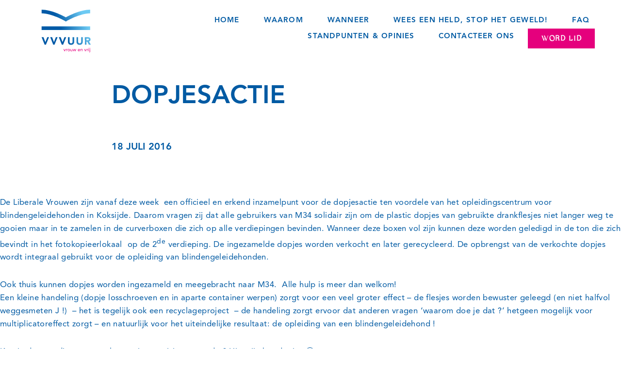

--- FILE ---
content_type: text/html; charset=UTF-8
request_url: https://www.vvvuur.be/dopjesactie/
body_size: 25889
content:
<!DOCTYPE html>
<html lang="nl-NL">

<head>
	
	<meta charset="UTF-8">
	<meta name="viewport" content="width=device-width, initial-scale=1, minimum-scale=1">
	<link rel="profile" href="http://gmpg.org/xfn/11">
		        <style>
            :root {
                        }

                    </style>
		<meta name='robots' content='index, follow, max-image-preview:large, max-snippet:-1, max-video-preview:-1' />

	<!-- This site is optimized with the Yoast SEO plugin v26.8 - https://yoast.com/product/yoast-seo-wordpress/ -->
	<title>Dopjesactie - Vvvuur</title>
	<link rel="canonical" href="https://www.vvvuur.be/dopjesactie/" />
	<meta property="og:locale" content="nl_NL" />
	<meta property="og:type" content="article" />
	<meta property="og:title" content="Dopjesactie - Vvvuur" />
	<meta property="og:description" content="De Liberale Vrouwen zijn vanaf deze week  een officieel en erkend inzamelpunt voor de dopjesactie ten voordele van het opleidingscentrum voor blindengeleidehonden in Koksijde. Daarom vragen zij dat alle gebruikers&hellip;&nbsp;Read More &raquo;Dopjesactie" />
	<meta property="og:url" content="https://www.vvvuur.be/dopjesactie/" />
	<meta property="og:site_name" content="Vvvuur" />
	<meta property="article:published_time" content="2016-07-18T14:27:57+00:00" />
	<meta property="article:modified_time" content="2022-06-15T14:12:37+00:00" />
	<meta name="author" content="bramclaes" />
	<meta name="twitter:card" content="summary_large_image" />
	<meta name="twitter:label1" content="Geschreven door" />
	<meta name="twitter:data1" content="bramclaes" />
	<meta name="twitter:label2" content="Geschatte leestijd" />
	<meta name="twitter:data2" content="1 minuut" />
	<script type="application/ld+json" class="yoast-schema-graph">{"@context":"https://schema.org","@graph":[{"@type":"Article","@id":"https://www.vvvuur.be/dopjesactie/#article","isPartOf":{"@id":"https://www.vvvuur.be/dopjesactie/"},"author":{"name":"bramclaes","@id":"https://www.vvvuur.be/#/schema/person/c24bc27c04a911d5cfc4ca6c81b9cbbe"},"headline":"Dopjesactie","datePublished":"2016-07-18T14:27:57+00:00","dateModified":"2022-06-15T14:12:37+00:00","mainEntityOfPage":{"@id":"https://www.vvvuur.be/dopjesactie/"},"wordCount":215,"publisher":{"@id":"https://www.vvvuur.be/#organization"},"image":{"@id":"https://www.vvvuur.be/dopjesactie/#primaryimage"},"thumbnailUrl":"","keywords":["blindengeleidehonden","oud"],"articleSection":["Vvvuur in de wereld"],"inLanguage":"nl-NL"},{"@type":"WebPage","@id":"https://www.vvvuur.be/dopjesactie/","url":"https://www.vvvuur.be/dopjesactie/","name":"Dopjesactie - Vvvuur","isPartOf":{"@id":"https://www.vvvuur.be/#website"},"primaryImageOfPage":{"@id":"https://www.vvvuur.be/dopjesactie/#primaryimage"},"image":{"@id":"https://www.vvvuur.be/dopjesactie/#primaryimage"},"thumbnailUrl":"","datePublished":"2016-07-18T14:27:57+00:00","dateModified":"2022-06-15T14:12:37+00:00","breadcrumb":{"@id":"https://www.vvvuur.be/dopjesactie/#breadcrumb"},"inLanguage":"nl-NL","potentialAction":[{"@type":"ReadAction","target":["https://www.vvvuur.be/dopjesactie/"]}]},{"@type":"ImageObject","inLanguage":"nl-NL","@id":"https://www.vvvuur.be/dopjesactie/#primaryimage","url":"","contentUrl":""},{"@type":"BreadcrumbList","@id":"https://www.vvvuur.be/dopjesactie/#breadcrumb","itemListElement":[{"@type":"ListItem","position":1,"name":"Home","item":"https://www.vvvuur.be/"},{"@type":"ListItem","position":2,"name":"Dopjesactie"}]},{"@type":"WebSite","@id":"https://www.vvvuur.be/#website","url":"https://www.vvvuur.be/","name":"Bosh and Bordon","description":"Samen solidair voor een warme toekomst.","publisher":{"@id":"https://www.vvvuur.be/#organization"},"potentialAction":[{"@type":"SearchAction","target":{"@type":"EntryPoint","urlTemplate":"https://www.vvvuur.be/?s={search_term_string}"},"query-input":{"@type":"PropertyValueSpecification","valueRequired":true,"valueName":"search_term_string"}}],"inLanguage":"nl-NL"},{"@type":"Organization","@id":"https://www.vvvuur.be/#organization","name":"Bosh and Bordon","url":"https://www.vvvuur.be/","logo":{"@type":"ImageObject","inLanguage":"nl-NL","@id":"https://www.vvvuur.be/#/schema/logo/image/","url":"https://www.vvvuur.be/wp-content/uploads/2021/11/bosh-and-bordon-logo.svg","contentUrl":"https://www.vvvuur.be/wp-content/uploads/2021/11/bosh-and-bordon-logo.svg","caption":"Bosh and Bordon"},"image":{"@id":"https://www.vvvuur.be/#/schema/logo/image/"}},{"@type":"Person","@id":"https://www.vvvuur.be/#/schema/person/c24bc27c04a911d5cfc4ca6c81b9cbbe","name":"bramclaes","image":{"@type":"ImageObject","inLanguage":"nl-NL","@id":"https://www.vvvuur.be/#/schema/person/image/","url":"https://secure.gravatar.com/avatar/?s=96&d=mm&r=g","contentUrl":"https://secure.gravatar.com/avatar/?s=96&d=mm&r=g","caption":"bramclaes"}}]}</script>
	<!-- / Yoast SEO plugin. -->


<link rel='dns-prefetch' href='//fonts.googleapis.com' />
<link rel="alternate" type="application/rss+xml" title="Vvvuur &raquo; feed" href="https://www.vvvuur.be/feed/" />
<link rel="alternate" type="text/calendar" title="Vvvuur &raquo; iCal Feed" href="https://www.vvvuur.be/events/?ical=1" />
<link rel="alternate" title="oEmbed (JSON)" type="application/json+oembed" href="https://www.vvvuur.be/wp-json/oembed/1.0/embed?url=https%3A%2F%2Fwww.vvvuur.be%2Fdopjesactie%2F" />
<link rel="alternate" title="oEmbed (XML)" type="text/xml+oembed" href="https://www.vvvuur.be/wp-json/oembed/1.0/embed?url=https%3A%2F%2Fwww.vvvuur.be%2Fdopjesactie%2F&#038;format=xml" />
<style id='wp-img-auto-sizes-contain-inline-css'>
img:is([sizes=auto i],[sizes^="auto," i]){contain-intrinsic-size:3000px 1500px}
/*# sourceURL=wp-img-auto-sizes-contain-inline-css */
</style>
<link rel='stylesheet' id='tribe-events-pro-mini-calendar-block-styles-css' href='https://www.vvvuur.be/wp-content/plugins/events-calendar-pro/src/resources/css/tribe-events-pro-mini-calendar-block.min.css?ver=5.14.2.1' media='all' />
<style id='wp-emoji-styles-inline-css'>

	img.wp-smiley, img.emoji {
		display: inline !important;
		border: none !important;
		box-shadow: none !important;
		height: 1em !important;
		width: 1em !important;
		margin: 0 0.07em !important;
		vertical-align: -0.1em !important;
		background: none !important;
		padding: 0 !important;
	}
/*# sourceURL=wp-emoji-styles-inline-css */
</style>
<link rel='stylesheet' id='dnd-upload-cf7-css' href='https://www.vvvuur.be/wp-content/plugins/drag-and-drop-multiple-file-upload-contact-form-7/assets/css/dnd-upload-cf7.css?ver=1.3.9.3' media='all' />
<link rel='stylesheet' id='contact-form-7-css' href='https://www.vvvuur.be/wp-content/plugins/contact-form-7/includes/css/styles.css?ver=6.1.4' media='all' />
<link rel='stylesheet' id='wpsm_counter-font-awesome-front-css' href='https://www.vvvuur.be/wp-content/plugins/counter-number-showcase/assets/css/font-awesome/css/font-awesome.min.css?ver=6.9' media='all' />
<link rel='stylesheet' id='wpsm_counter_bootstrap-front-css' href='https://www.vvvuur.be/wp-content/plugins/counter-number-showcase/assets/css/bootstrap-front.css?ver=6.9' media='all' />
<link rel='stylesheet' id='wpsm_counter_column-css' href='https://www.vvvuur.be/wp-content/plugins/counter-number-showcase/assets/css/counter-column.css?ver=6.9' media='all' />
<link rel='stylesheet' id='rt-fontawsome-css' href='https://www.vvvuur.be/wp-content/plugins/the-post-grid/assets/vendor/font-awesome/css/font-awesome.min.css?ver=7.8.8' media='all' />
<link rel='stylesheet' id='rt-tpg-css' href='https://www.vvvuur.be/wp-content/plugins/the-post-grid-pro/assets/css/thepostgrid.min.css?ver=7.8.4' media='all' />
<link rel='stylesheet' id='neve-style-css' href='https://www.vvvuur.be/wp-content/themes/neve/style-main-new.min.css?ver=4.2.2' media='all' />
<style id='neve-style-inline-css'>
.is-menu-sidebar .header-menu-sidebar { visibility: visible; }.is-menu-sidebar.menu_sidebar_slide_left .header-menu-sidebar { transform: translate3d(0, 0, 0); left: 0; }.is-menu-sidebar.menu_sidebar_slide_right .header-menu-sidebar { transform: translate3d(0, 0, 0); right: 0; }.is-menu-sidebar.menu_sidebar_pull_right .header-menu-sidebar, .is-menu-sidebar.menu_sidebar_pull_left .header-menu-sidebar { transform: translateX(0); }.is-menu-sidebar.menu_sidebar_dropdown .header-menu-sidebar { height: auto; }.is-menu-sidebar.menu_sidebar_dropdown .header-menu-sidebar-inner { max-height: 400px; padding: 20px 0; }.is-menu-sidebar.menu_sidebar_full_canvas .header-menu-sidebar { opacity: 1; }.header-menu-sidebar .menu-item-nav-search:not(.floating) { pointer-events: none; }.header-menu-sidebar .menu-item-nav-search .is-menu-sidebar { pointer-events: unset; }
.nv-meta-list li.meta:not(:last-child):after { content:"/" }.nv-meta-list .no-mobile{
			display:none;
		}.nv-meta-list li.last::after{
			content: ""!important;
		}@media (min-width: 769px) {
			.nv-meta-list .no-mobile {
				display: inline-block;
			}
			.nv-meta-list li.last:not(:last-child)::after {
		 		content: "/" !important;
			}
		}
.nav-ul li .caret svg, .nav-ul li .caret img{width:var(--smiconsize, 0.5em);height:var(--smiconsize, 0.5em);}.nav-ul .sub-menu li {border-style: var(--itembstyle);}
 :root{ --container: 748px;--postwidth:100%; --primarybtnbg: var(--nv-secondary-accent); --secondarybtnbg: var(--nv-primary-accent); --primarybtnhoverbg: var(--nv-secondary-accent); --secondarybtnhoverbg: var(--nv-primary-accent); --primarybtncolor: var(--nv-text-color); --secondarybtncolor: var(--nv-text-dark-bg); --primarybtnhovercolor: var(--nv-text-color); --secondarybtnhovercolor: var(--nv-text-dark-bg);--primarybtnborderradius:0;--secondarybtnborderradius:0;--btnpadding:16px 35px;--primarybtnpadding:16px 35px;--secondarybtnpadding:16px 35px; --btnfs: 14px; --btnlineheight: 1.6em; --bodyfontfamily: Montserrat; --bodyfontsize: 15px; --bodylineheight: 1.6em; --bodyletterspacing: 0px; --bodyfontweight: 400; --bodytexttransform: none; --headingsfontfamily: Poppins; --h1fontsize: 39px; --h1fontweight: 600; --h1lineheight: 1.2em; --h1letterspacing: 0px; --h1texttransform: none; --h2fontsize: 30px; --h2fontweight: 600; --h2lineheight: 1.3em; --h2letterspacing: 0px; --h2texttransform: none; --h3fontsize: 20px; --h3fontweight: 600; --h3lineheight: 1.3em; --h3letterspacing: 0px; --h3texttransform: none; --h4fontsize: 16px; --h4fontweight: 600; --h4lineheight: 1.3em; --h4letterspacing: 0px; --h4texttransform: none; --h5fontsize: 14px; --h5fontweight: 600; --h5lineheight: 1.3em; --h5letterspacing: 0px; --h5texttransform: none; --h6fontsize: 14px; --h6fontweight: 600; --h6lineheight: 1.3em; --h6letterspacing: 0px; --h6texttransform: none;--formfieldborderwidth:2px;--formfieldborderradius:3px; --formfieldbgcolor: var(--nv-site-bg); --formfieldbordercolor: #dddddd; --formfieldcolor: var(--nv-text-color);--formfieldpadding:10px 12px; } .nv-index-posts{ --borderradius:0px; } .single-post-container .alignfull > [class*="__inner-container"], .single-post-container .alignwide > [class*="__inner-container"]{ max-width:718px } .nv-meta-list{ --avatarsize: 20px; } .single .nv-meta-list{ --avatarsize: 20px; } .nv-post-cover{ --height: 250px;--padding:40px 15px;--justify: flex-start; --textalign: left; --valign: center; } .nv-post-cover .nv-title-meta-wrap, .nv-page-title-wrap, .entry-header{ --textalign: left; } .nv-is-boxed.nv-title-meta-wrap{ --padding:40px 15px; --bgcolor: var(--nv-dark-bg); } .nv-overlay{ --opacity: 50; --blendmode: normal; } .nv-is-boxed.nv-comments-wrap{ --padding:20px; } .nv-is-boxed.comment-respond{ --padding:20px; } .single:not(.single-product), .page{ --c-vspace:0 0 0 0;; } .scroll-to-top{ --color: var(--nv-text-dark-bg);--padding:8px 10px; --borderradius: 3px; --bgcolor: var(--nv-primary-accent); --hovercolor: var(--nv-text-dark-bg); --hoverbgcolor: var(--nv-primary-accent);--size:16px; } .global-styled{ --bgcolor: var(--nv-site-bg); } .header-top{ --rowbcolor: var(--nv-light-bg); --color: var(--nv-text-color); --bgcolor: var(--nv-site-bg); } .header-main{ --rowbcolor: var(--nv-light-bg); --color: var(--nv-text-color); --bgcolor: var(--nv-site-bg); } .header-bottom{ --rowbcolor: var(--nv-light-bg); --color: var(--nv-text-color); --bgcolor: var(--nv-site-bg); } .header-menu-sidebar-bg{ --justify: flex-start; --textalign: left;--flexg: 1;--wrapdropdownwidth: auto; --color: var(--nv-text-color); --bgcolor: var(--nv-site-bg); } .header-menu-sidebar{ width: 265px; } .builder-item--logo{ --maxwidth: 32px; --fs: 24px;--padding:10px 0;--margin:0; --textalign: left;--justify: flex-start; } .builder-item--nav-icon,.header-menu-sidebar .close-sidebar-panel .navbar-toggle{ --color: var(--nv-text-color);--borderradius:3px;--borderwidth:0; } .builder-item--nav-icon{ --label-margin:0 5px 0 0;;--padding:10px 15px 10px 15px;;--margin:0; } .builder-item--primary-menu{ --color: var(--nv-text-color); --hovercolor: var(--nv-secondary-accent); --hovertextcolor: var(--nv-text-color); --activecolor: var(--nv-text-color); --spacing: 20px; --height: 25px; --smiconsize: 7px;--padding:0;--margin:0; --fontsize: 1em; --lineheight: 1.6em; --letterspacing: 0px; --fontweight: 600; --texttransform: uppercase; --iconsize: 1em; } .builder-item--primary-menu .sub-menu{ --bstyle: none; --itembstyle: none; } .hfg-is-group.has-primary-menu .inherit-ff{ --inheritedfw: 600; } .footer-top-inner .row{ grid-template-columns:1fr 1fr 1fr; --valign: flex-start; } .footer-top{ --rowbcolor: var(--nv-light-bg); --color: var(--nv-text-color); --bgcolor: var(--nv-site-bg); } .footer-bottom-inner .row{ grid-template-columns:1fr 1fr 1fr; --valign: flex-start; } .footer-bottom{ --rowbcolor: var(--nv-light-bg); --color: var(--nv-primary-accent); --bgcolor: var(--nv-site-bg); } .builder-item--footer_copyright{ --color: var(--nv-primary-accent);--padding:0;--margin:0; --fontsize: 1em; --lineheight: 1.6; --letterspacing: 0px; --fontweight: 500; --texttransform: none; --iconsize: 1em; --textalign: center;--justify: center; } .page_header-top{ --rowbcolor: var(--nv-light-bg); --color: var(--nv-text-color); --bgcolor: var(--nv-site-bg); } .page_header-bottom{ --rowbcolor: var(--nv-light-bg); --color: var(--nv-text-color); --bgcolor: var(--nv-site-bg); } @media(min-width: 576px){ :root{ --container: 992px;--postwidth:100%;--btnpadding:16px 35px;--primarybtnpadding:16px 35px;--secondarybtnpadding:16px 35px; --btnfs: 14px; --btnlineheight: 1.6em; --bodyfontsize: 16px; --bodylineheight: 1.6em; --bodyletterspacing: 0px; --h1fontsize: 55px; --h1lineheight: 1.3em; --h1letterspacing: 0px; --h2fontsize: 35px; --h2lineheight: 1.3em; --h2letterspacing: 0px; --h3fontsize: 20px; --h3lineheight: 1.3em; --h3letterspacing: 0px; --h4fontsize: 16px; --h4lineheight: 1.3em; --h4letterspacing: 0px; --h5fontsize: 14px; --h5lineheight: 1.3em; --h5letterspacing: 0px; --h6fontsize: 14px; --h6lineheight: 1.3em; --h6letterspacing: 0px; } .single-post-container .alignfull > [class*="__inner-container"], .single-post-container .alignwide > [class*="__inner-container"]{ max-width:962px } .nv-meta-list{ --avatarsize: 20px; } .single .nv-meta-list{ --avatarsize: 20px; } .nv-post-cover{ --height: 320px;--padding:60px 30px;--justify: flex-start; --textalign: left; --valign: center; } .nv-post-cover .nv-title-meta-wrap, .nv-page-title-wrap, .entry-header{ --textalign: left; } .nv-is-boxed.nv-title-meta-wrap{ --padding:60px 30px; } .nv-is-boxed.nv-comments-wrap{ --padding:30px; } .nv-is-boxed.comment-respond{ --padding:30px; } .single:not(.single-product), .page{ --c-vspace:0 0 0 0;; } .scroll-to-top{ --padding:8px 10px;--size:16px; } .header-menu-sidebar-bg{ --justify: flex-start; --textalign: left;--flexg: 1;--wrapdropdownwidth: auto; } .header-menu-sidebar{ width: 350px; } .builder-item--logo{ --maxwidth: 32px; --fs: 24px;--padding:10px 0;--margin:0; --textalign: left;--justify: flex-start; } .builder-item--nav-icon{ --label-margin:0 5px 0 0;;--padding:10px 15px;--margin:0; } .builder-item--primary-menu{ --spacing: 20px; --height: 25px; --smiconsize: 7px;--padding:0;--margin:0; --fontsize: 1em; --lineheight: 1.6em; --letterspacing: 0px; --iconsize: 1em; } .builder-item--footer_copyright{ --padding:0;--margin:0; --fontsize: 1em; --lineheight: 1.6; --letterspacing: 0px; --iconsize: 1em; --textalign: center;--justify: center; } }@media(min-width: 960px){ :root{ --container: 2000px;--postwidth:100%;--btnpadding:16px 35px;--primarybtnpadding:16px 35px;--secondarybtnpadding:16px 35px; --btnfs: 16px; --btnlineheight: 1.6em; --bodyfontsize: 17px; --bodylineheight: 1.7em; --bodyletterspacing: 0px; --h1fontsize: 70px; --h1lineheight: 1.3em; --h1letterspacing: 0px; --h2fontsize: 50px; --h2lineheight: 1.3em; --h2letterspacing: 0px; --h3fontsize: 24px; --h3lineheight: 1.3em; --h3letterspacing: 0px; --h4fontsize: 20px; --h4lineheight: 1.3em; --h4letterspacing: 0px; --h5fontsize: 16px; --h5lineheight: 1.3em; --h5letterspacing: 0px; --h6fontsize: 16px; --h6lineheight: 1.3em; --h6letterspacing: 0px; } .nv-index-posts{ --postcoltemplate:35fr 65fr; } body:not(.single):not(.archive):not(.blog):not(.search):not(.error404) .neve-main > .container .col, body.post-type-archive-course .neve-main > .container .col, body.post-type-archive-llms_membership .neve-main > .container .col{ max-width: 100%; } body:not(.single):not(.archive):not(.blog):not(.search):not(.error404) .nv-sidebar-wrap, body.post-type-archive-course .nv-sidebar-wrap, body.post-type-archive-llms_membership .nv-sidebar-wrap{ max-width: 0%; } .neve-main > .archive-container .nv-index-posts.col{ max-width: 100%; } .neve-main > .archive-container .nv-sidebar-wrap{ max-width: 0%; } .neve-main > .single-post-container .nv-single-post-wrap.col{ max-width: 70%; } .single-post-container .alignfull > [class*="__inner-container"], .single-post-container .alignwide > [class*="__inner-container"]{ max-width:1370px } .container-fluid.single-post-container .alignfull > [class*="__inner-container"], .container-fluid.single-post-container .alignwide > [class*="__inner-container"]{ max-width:calc(70% + 15px) } .neve-main > .single-post-container .nv-sidebar-wrap{ max-width: 30%; } .nv-meta-list{ --avatarsize: 20px; } .single .nv-meta-list{ --avatarsize: 20px; } .nv-post-cover{ --height: 400px;--padding:60px 40px;--justify: flex-start; --textalign: left; --valign: center; } .nv-post-cover .nv-title-meta-wrap, .nv-page-title-wrap, .entry-header{ --textalign: left; } .nv-is-boxed.nv-title-meta-wrap{ --padding:60px 40px; } .nv-is-boxed.nv-comments-wrap{ --padding:40px; } .nv-is-boxed.comment-respond{ --padding:40px; } .single:not(.single-product), .page{ --c-vspace:0 0 0 0;; } .scroll-to-top{ --padding:8px 10px;--size:16px; } .header-menu-sidebar-bg{ --justify: flex-start; --textalign: left;--flexg: 1;--wrapdropdownwidth: auto; } .header-menu-sidebar{ width: 350px; } .builder-item--logo{ --maxwidth: 200px; --fs: 24px;--padding:10px 0;--margin:0; --textalign: left;--justify: flex-start; } .builder-item--nav-icon{ --label-margin:0 5px 0 0;;--padding:10px 15px;--margin:0; } .builder-item--primary-menu{ --spacing: 20px; --height: 25px; --smiconsize: 7px;--padding:0;--margin:0; --fontsize: 0.8em; --lineheight: 1.6em; --letterspacing: 0px; --iconsize: 0.8em; } .builder-item--footer_copyright{ --padding:0;--margin:0; --fontsize: 1em; --lineheight: 1.6; --letterspacing: 0px; --iconsize: 1em; --textalign: center;--justify: center; } .layout-alternative:nth-child(even){ --postcoltemplate:65fr 35fr; } }.scroll-to-top {right: 20px; border: none; position: fixed; bottom: 30px; display: none; opacity: 0; visibility: hidden; transition: opacity 0.3s ease-in-out, visibility 0.3s ease-in-out; align-items: center; justify-content: center; z-index: 999; } @supports (-webkit-overflow-scrolling: touch) { .scroll-to-top { bottom: 74px; } } .scroll-to-top.image { background-position: center; } .scroll-to-top .scroll-to-top-image { width: 100%; height: 100%; } .scroll-to-top .scroll-to-top-label { margin: 0; padding: 5px; } .scroll-to-top:hover { text-decoration: none; } .scroll-to-top.scroll-to-top-left {left: 20px; right: unset;} .scroll-to-top.scroll-show-mobile { display: flex; } @media (min-width: 960px) { .scroll-to-top { display: flex; } }.scroll-to-top { color: var(--color); padding: var(--padding); border-radius: var(--borderradius); background: var(--bgcolor); } .scroll-to-top:hover, .scroll-to-top:focus { color: var(--hovercolor); background: var(--hoverbgcolor); } .scroll-to-top-icon, .scroll-to-top.image .scroll-to-top-image { width: var(--size); height: var(--size); } .scroll-to-top-image { background-image: var(--bgimage); background-size: cover; }:root{--nv-primary-accent:#2b2b2b;--nv-secondary-accent:#fcaf3b;--nv-site-bg:#ffffff;--nv-light-bg:#ededed;--nv-dark-bg:#14171c;--nv-text-color:#14171c;--nv-text-dark-bg:#ffffff;--nv-c-1:#77b978;--nv-c-2:#f37262;--nv-fallback-ff:Arial, Helvetica, sans-serif;}
/*# sourceURL=neve-style-inline-css */
</style>
<link rel='stylesheet' id='neve-blog-pro-css' href='https://www.vvvuur.be/wp-content/plugins/neve-pro-addon/includes/modules/blog_pro/assets/style.min.css?ver=3.2.4' media='all' />
<link rel='stylesheet' id='neve-child-style-css' href='https://www.vvvuur.be/wp-content/themes/neve-child-master/style.css?ver=4.2.2' media='all' />
<link rel='stylesheet' id='neve-google-font-montserrat-css' href='//fonts.googleapis.com/css?family=Montserrat%3A400%2C600%2C500&#038;display=swap&#038;ver=4.2.2' media='all' />
<link rel='stylesheet' id='neve-google-font-poppins-css' href='//fonts.googleapis.com/css?family=Poppins%3A400%2C600&#038;display=swap&#038;ver=4.2.2' media='all' />
<script src="https://www.vvvuur.be/wp-includes/js/jquery/jquery.min.js?ver=3.7.1" id="jquery-core-js"></script>
<script src="https://www.vvvuur.be/wp-includes/js/jquery/jquery-migrate.min.js?ver=3.4.1" id="jquery-migrate-js"></script>
<script id="equal-height-columns-js-extra">
var equalHeightColumnElements = {"element-groups":{"1":{"selector":".footer.row-1 h5","breakpoint":768},"2":{"selector":".home.row-7 .inner-row-1, .home.row-7 .inner-row-2","breakpoint":768},"3":{"selector":".waarom.row-7 .inner-row-1, .waarom.row-7 .inner-row-2","breakpoint":768}}};
//# sourceURL=equal-height-columns-js-extra
</script>
<script src="https://www.vvvuur.be/wp-content/plugins/equal-height-columns/public/js/equal-height-columns-public.js?ver=1.2.1" id="equal-height-columns-js"></script>
<script id="wpgmza_data-js-extra">
var wpgmza_google_api_status = {"message":"Enqueued","code":"ENQUEUED"};
//# sourceURL=wpgmza_data-js-extra
</script>
<script src="https://www.vvvuur.be/wp-content/plugins/wp-google-maps/wpgmza_data.js?ver=6.9" id="wpgmza_data-js"></script>
<script></script><link rel="https://api.w.org/" href="https://www.vvvuur.be/wp-json/" /><link rel="alternate" title="JSON" type="application/json" href="https://www.vvvuur.be/wp-json/wp/v2/posts/2353" /><link rel="EditURI" type="application/rsd+xml" title="RSD" href="https://www.vvvuur.be/xmlrpc.php?rsd" />
<meta name="generator" content="WordPress 6.9" />
<link rel='shortlink' href='https://www.vvvuur.be/?p=2353' />
        <style>
            :root {
                --tpg-primary-color: #0d6efd;
                --tpg-secondary-color: #0654c4;
                --tpg-primary-light: #c4d0ff
            }

                        body .rt-tpg-container .rt-loading,
            body #bottom-script-loader .rt-ball-clip-rotate {
                color: #0367bf !important;
            }

                    </style>
		<script>

	jQuery(document).ready(function() {
    autosize(jQuery('textarea.message'));
});

</script>
<script>

jQuery(document).ready(function() {
    jQuery('.lidmaatschap-button').click(function() {
        jQuery('.lidmaatschap-button').addClass('activated');
		jQuery('.activiteiten-button').removeClass('activated');
		jQuery('.organisatie-button').removeClass('activated');
		jQuery('.overige-button').removeClass('activated');
		jQuery('.lidmaatschap').addClass('shown');
		jQuery('.activiteiten-button').removeClass('shown');
		jQuery('.organisatie-button').removeClass('shown');
		jQuery('.overige-button').removeClass('shown');
    });
	    jQuery('.activiteiten-button').click(function() {
        jQuery('.lidmaatschap-button').removeClass('activated');
		jQuery('.activiteiten-button').addClass('activated');
		jQuery('.organisatie-button').removeClass('activated');
		jQuery('.overige-button').removeClass('activated');
		jQuery('.lidmaatschap').removeClass('shown');
		jQuery('.activiteiten').addClass('shown');
		jQuery('.organisatie').removeClass('shown');
		jQuery('.overige').removeClass('shown');
    });
	    jQuery('.organisatie-button').click(function() {
        jQuery('.lidmaatschap-button').removeClass('activated');
		jQuery('.activiteiten-button').removeClass('activated');
		jQuery('.organisatie-button').addClass('activated');
		jQuery('.overige-button').removeClass('activated');
		jQuery('.lidmaatschap').removeClass('shown');
		jQuery('.activiteiten').removeClass('shown');
		jQuery('.organisatie').addClass('shown');
		jQuery('.overige').removeClass('shown');
    });
	    jQuery('.overige-button').click(function() {
        jQuery('.lidmaatschap-button').removeClass('activated');
		jQuery('.activiteiten-button').removeClass('activated');
		jQuery('.organisatie-button').removeClass('activated');
		jQuery('.overige-button').addClass('activated');
		jQuery('.lidmaatschap').removeClass('shown');
		jQuery('.activiteiten').removeClass('shown');
		jQuery('.organisatie').removeClass('shown');
		jQuery('.overige').addClass('shown');
    });
});

</script>
<script>

jQuery(document).ready(function() {
    jQuery('.ontdek').click(function() {
        jQuery('.extra').addClass('show');
		jQuery('.extra-2').addClass('hide');
    });
});

</script>
<script>

jQuery(document).ready(function() {
    jQuery('.button-nat').click(function() {
        jQuery('.nationaal').addClass('show');
		jQuery('.internationaal').addClass('hide');		
        jQuery('.nationaal').removeClass('hide');
		jQuery('.internationaal').removeClass('show');
        jQuery('.button-nat').addClass('button4');
		jQuery('.button-nat').removeClass('button3');	
        jQuery('.button-inter').addClass('button3');
		jQuery('.button-inter').removeClass('button4');
    });
    jQuery('.button-inter').click(function() {
        jQuery('.nationaal').addClass('hide');
		jQuery('.internationaal').addClass('show');		
        jQuery('.nationaal').removeClass('show');
		jQuery('.internationaal').removeClass('hide');
        jQuery('.button-nat').addClass('button3');
		jQuery('.button-nat').removeClass('button4');		
        jQuery('.button-inter').addClass('button4');
		jQuery('.button-inter').removeClass('button3');
    });
});

</script>
<meta name="tec-api-version" content="v1"><meta name="tec-api-origin" content="https://www.vvvuur.be"><link rel="alternate" href="https://www.vvvuur.be/wp-json/tribe/events/v1/" /><meta name="generator" content="Powered by WPBakery Page Builder - drag and drop page builder for WordPress."/>
<link rel="icon" href="https://www.vvvuur.be/wp-content/uploads/2022/06/RGB-logo-1-1.svg" sizes="32x32" />
<link rel="icon" href="https://www.vvvuur.be/wp-content/uploads/2022/06/RGB-logo-1-1.svg" sizes="192x192" />
<link rel="apple-touch-icon" href="https://www.vvvuur.be/wp-content/uploads/2022/06/RGB-logo-1-1.svg" />
<meta name="msapplication-TileImage" content="https://www.vvvuur.be/wp-content/uploads/2022/06/RGB-logo-1-1.svg" />
		<style id="wp-custom-css">
			/* Fonts */

@font-face {
  font-family: 'Avenir-Black' ;
  src: url(https://www.vvvuur.be/wp-content/fonts/AvenirLTStd-Black.otf);
}
@font-face {
  font-family: 'Avenir-Heavy' ;
  src: url(https://www.vvvuur.be/wp-content/fonts/AvenirLTStd-Heavy.otf);
}
@font-face {
  font-family: 'Avenir-Medium' ;
  src: url(https://www.vvvuur.be/wp-content/fonts/AvenirLTStd-Medium.otf);
}
@font-face {
  font-family: 'Avenir-Roman' ;
  src: url(https://www.vvvuur.be/wp-content/fonts/AvenirLTStd-Roman.otf);
}
@font-face {
  font-family: 'Glamorez' ;
  src: url(https://www.vvvuur.be/wp-content/fonts/Glamorez-Regular.ttf);
}
@font-face {
  font-family: 'Montserrat-Bold' ;
  src: url(https://www.vvvuur.be/wp-content/fonts/Montserrat-Bold.otf);
}
@font-face {
  font-family: 'Montserrat-Medium' ;
  src: url(https://www.vvvuur.be/wp-content/fonts/Montserrat-Medium.otf);
}

p, a, ul li, ol li {
	font-family: 'Avenir-Roman', sans-serif;
	text-decoration: none;
	letter-spacing: .4px;
	font-size: 1.05rem;
	font-weight: 200 !important;
	line-height: 27px;
	color: #005aa3;
}
a:hover {
	color: #e5007d !important
}
h1 {
  font-family: 'Glamorez', serif ;	
	font-weight: 300;
	font-size: 2.5rem;
	line-height: 50px;
	text-transform: lowercase;
}
h2, .zoekeninjebuurt {
  font-family: 'Glamorez', serif ;	
	font-weight: 600;
	font-size: 1.6rem;
	line-height: 43px;
	text-transform: lowercase;
}
h3 {
  font-family: 'Avenir-Heavy', sans-serif ;	
	color: #005aa3;
	font-size: 1.25rem;
	line-height: 27px;
}
h4 {
  font-family: 'Avenir-Heavy', sans-serif ;	
	color: #005aa3;
	font-size: 1.48rem;
	line-height: 31px
}
h5 {
  font-family: 'Avenir-Heavy', sans-serif ;	
	font-size: 1.3rem
}
h6 {
  font-family: 'Glamorez', serif ;	
	font-weight: 600;
	font-size: 2.5rem;
	line-height: 50px;
	text-transform: lowercase;
}
.white, .white p, .white h1, .white h2, .white h3, .white h4, .white h5, .white h6, .white a {
	color: white;
}
.pink, .pink p, .pink h1, .pink h2, .pink h3, .pink h4, .pink h5, .pink h6 {
	color: #e5007d !important;
}
.link {
	text-decoration: underline;
}
@media screen and (min-width: 600px){
h1 {
	font-size: 4.5rem;
	line-height: 73px
}	
h6 {
	font-size: 4.5rem;
	line-height: 73px
}
h2, .zoekeninjebuurt {
	font-size: 2.23rem;
	line-height: 43px	
}
}
@media screen and (min-width: 768px){
h1 {
	font-size: 3.5rem;
	line-height: 73px
}	
h3 {
	font-size: 1rem;
	line-height: 23px;
}
h6 {
	font-size: 2.5rem;
	line-height: 50px
}	
}
@media screen and (min-width: 900px){
h3 {
	font-size: 1.25rem;
	line-height: 27px;
}
}
@media screen and (min-width: 1200px){
h1 {
	font-size: 4.5rem;
	line-height: 73px
}	

h6 {
	font-size: 4.5rem;
	line-height: 73px
}	
}

/* Algemeen */

#primary-menu {
	padding-left: 30px;
}
.container {
	max-width: none !important;
}
.site-logo img {
	height: 88px;
	width: auto;
	max-width: none;
}
.site-logo img[src$=".svg"] {
	width: 100% !important;
}
.header-main .builder-item {
	margin: 9.5px 0 1px 0
}
.page-not-found {
	text-align: center;
	padding-top: 100px;
}
.page-not-found .button1 {
	margin-top: 50px;
}
.nav-ul li a {
	padding: 5px 11px;
	color: #005aa3;
	font-family:'Avenir-Heavy';
	font-size: .95rem;
	letter-spacing: 1.2px
}
.nav-ul li.current_page_item a {
	color: #e5007d !important;
}
.nav-ul li:last-child a {
	background-color: #e5007d !important;
	color: white !important;
	font-family:'Glamorez', serif;
	border: 2px solid #e5007d;
	padding: 5px 25px !important;
	font-weight: 600 !important;
	max-width: 147px;
	margin-top: -2px;
	text-transform: lowercase
}
.nav-ul li:nth-last-child(2) a {
	padding: 5px 0px 5px 10px;
}
.nav-ul li:last-child:hover a {
	color: #e5007d !important;
	background-color: white !important;
	font-family:'Glamorez', serif;
}
.zoom:hover {
	transform: scale(1.1);
	transition: all 1s ease-in-out;
}
.zoom {
	transition: all 1s ease-in-out;
}
.nav-toggle-label {
	display: none;
}
.navbar-toggle {
	padding-right: 0;
}
.navbar-toggle:focus {
	outline: 0px !important;
}
.navbar-toggle .icon-bar {
	width: 20px;
}
.header-menu-sidebar .header-menu-sidebar-bg {
	padding: 0 15px
}
::-webkit-scrollbar {
  width: 5px;
}
::-webkit-scrollbar-track {
	background-color: #fff;
  border-radius: 10px;
}
::-webkit-scrollbar-thumb {
  background: #e5007d; 
  border-radius: 10px;
}
::-webkit-scrollbar-thumb:hover {
  background: #e5007d; 
}
.header, .hfg_header.site-header {
	box-shadow: none !important;
}
.vc_gitem-zone-a .vc_gitem-row-position-top,
.vc_gitem-zone-b .vc_gitem-row-position-top {
	position: inherit !important;
}
.vc-gitem-zone-height-mode-auto:before {
	padding: inherit !important;
}
.scroll-to-top {
	background-color: #e5007d;
	padding: 10px;
	border-radius: 50px;
	border: 2px solid #e5007d;
}
.scroll-to-top:hover {
	background-color: white;
}
.deskonly {
	display: none
}
@media screen and (min-width: 768px){
	.deskonly {
		display: block;
	}
}
@media screen and (min-width: 960px){
	.nav-ul {
	justify-content: flex-end;
}
}


/* Grids */

.neve-main {
	padding: 0px 0px;	
}
.header-main, .footer-main, .header-top {
	padding: 0 30px
}
.footer.row-1, .footer.row-2 {
	padding: 0 15px
}
.vc_col-has-fill>.vc_column-inner, .vc_row-has-fill+.vc_row-full-width+.vc_row>.vc_column_container>.vc_column-inner, .vc_row-has-fill+.vc_row>.vc_column_container>.vc_column-inner, .vc_row-has-fill>.vc_column_container>.vc_column-inner {
	padding: 0;
}
.grid {
	max-width: 1200px;
	margin: 0 auto;
	width: 100%;
}
.header-top-inner{
	max-width: 1150px;
	margin: 0 auto;
}
.header-main-inner {
	max-width: 1150px;
	margin: 0 auto;	
}
.footer-bottom {
	max-width: 1200px;
	margin: 0 auto;	
}
.single-post .neve-main .vc_row {
	max-width: 850px;
	margin: 0 auto;
}
.tribe {
	max-width: 1120px;
	margin: 0 auto
}
@media screen and (min-width: 768px){

}
@media screen and (min-width: 1400px){
	.neve-main, .header-main, .footer-main, .footer-bottom, .header-top {
	padding: 0 0px
}	
	.footer.row-1, .footer.row-2 {
	padding: 0px
}
}
@media screen and (min-width: 1600px){
	.grid {
	max-width: 1400px;
	margin: 0 auto;
}
	.header-top-inner{
	max-width: 1350px;
	margin: 0 auto;
}
.header-main-inner {
	max-width: 1350px;
	margin: 0 auto;	
}
	.footer-bottom{
	max-width: 1400px;
	margin: 0 auto;	
}
.tribe {
	max-width: 1400px;
	margin: 0 auto
}
}

/* Standaard paddings */

.wpb_content_element {
	margin-bottom: 0
}
.desktop-left {
	padding: 0;
}
.builder-item {
	padding: 0;
}
.container {
	padding: 0;
}



/* Buttons */


.button1 {
	border: 2px solid #fff;
	line-height: 25px !important;
	background: #fff !important;	
}
.button1 a, .button1 button {
	background: transparent !important;	
	padding: 8.5px 24px !important;
	color: #e5007d !important;
	font-weight: 700 !important;
	border: 0 !important;
	font-family: 'Glamorez', serif !important;
	text-transform: lowercase;
	font-size: 1.1rem !important;
	letter-spacing: 2.1px !important;
	border-radius: 0 !important;
	opacity: 1 !important;
	border: 3.5px solid #e5007d;
}
.button1:hover {
	background-color: #e5007d !important; 
	border: 2px solid #e5007d;
}
.button1:hover a, .button1:hover button {
	color: #fff !important;
	border: 0 !important
}
.button2 {
	border: 3.5px solid #fff;
	line-height: 25px !important;
	background: #e5007d !important;	
}
.button2 a {
	background: transparent !important;	
	padding: 8.5px 24px !important;
	color: #fff !important;
	font-weight: 700 !important;
	border: 0 !important;
	font-family: 'Glamorez', serif !important;
	text-transform: lowercase;
	font-size: 1.1rem !important;
	letter-spacing: 2.1px !important;
	border-radius: 0 !important;
	border: 2px solid #e5007d !important;
	opacity: 1 !important;
}
.button2:hover {
	background-color: #fff !important; 
}
.button2:hover a {
	color: #e5007d !important;
}
.wpgmza-store-locator input[type="button"] {
	border: 2px solid #e5007d !important;
	line-height: 25px !important;
	background: #e5007d !important;		
	padding: 5.5px 54px !important;
	color: #fff !important;
	font-weight: 700 !important;
	font-family: 'Glamorez', serif !important;
	text-transform: lowercase;
	font-size: 1.1rem !important;
	letter-spacing: 2.1px !important;
	border-radius: 0 !important;
	opacity: 1 !important;	
}
.wpgmza-store-locator input[type="button"]:hover {
	color: #e5007d !important;	
	background-color: #fff !important; 
}
.vc_btn3-container.vc_btn3-inline {
	margin-bottom: 0
}
.contact .button1 {
	border: 2px solid #e5007d;
	line-height: 25px !important;
	background: #fff !important;	
	text-align: center;
	float: left;
	width: 100%
}
.contact .button1 a {
	background: transparent !important;	
	padding: 8.5px 24px !important;
	color: #e5007d !important;
	font-weight: 700 !important;
	border: 0 !important;
	font-family: 'Glamorez', serif !important;
	text-transform: lowercase;
	font-size: 1.1rem !important;
	letter-spacing: 2.1px !important;
	border-radius: 0 !important;
	opacity: 1 !important;
}
.contact .button1:hover {
	background-color: #e5007d !important; 
	border: 2px solid #e5007d;
}
.contact .button1:hover a {
	color: #fff !important;
	border: 0 !important
}
input[type='submit']{
	float: left;
	background-color: #e5007d !important;	
	padding: 5px 24px !important;
	color: #fff !important;
	font-weight: 700 !important;
	font-family: 'Glamorez', serif !important;
	text-transform: lowercase;
	font-size: 1.1rem !important;
	letter-spacing: 2.1px !important;
	border-radius: 0 !important;
	opacity: 1 !important;	
	border: 2px solid #e5007d;
	line-height: 25px !important;	
	margin-bottom: 10px;
	width: 100%
}
input[type='submit']:hover {
	background-color: #fff !important; 
	border: 2px solid #e5007d;
	color: #e5007d !important;	
}
.wpcf7-spinner {
	display: none;
}
.lid input[type='submit']{
	width: auto;
	padding-left: 30px !important;
	padding-right: 30px !important;
}
@media screen and (min-width: 768px){
input[type='submit']{
	width: 49%;
	margin-right: 2%
}	
.contact .button1 {
	width: 49%;
}
}
@media screen and (min-width: 1200px){
.button1 a {
	padding: 8.5px 64px !important;
}	
}
/* Testimonials */

.flexslider .flex-caption {
	display: flex;
	flex-direction: column-reverse;
	text-align: center;
	padding: 100px 0;
	background: transparent;
}
.flexslider {
	background: transparent !important;
	border:0 !important
}
.flexslider h2 {
	font-size: 1rem !important;
	font-weight: 400
}
.flexslider p {
	font-size: 2rem;
	font-style: italic;
	line-height: 41px;
	max-width: 870px;
	margin: 0 auto;
	letter-spacing: .2px !important;
	padding-bottom: 40px
}

/* Footer */

.designed-by {
	text-align: right;
}
.designed-by a {
	text-decoration: none;
}
.footer.row-1 {
	background-image: url(https://www.vvvuur.be/wp-content/uploads/2022/05/bg-gradient-1.jpg);
	background-size: 100% 100% !important;
}
.footer.row-1 .inner-row-1 img {
	height: 113.5px;
	width: auto;
}
.footer.row-1 .outer-col-1 {
	background-image: url(https://www.vvvuur.be/wp-content/uploads/2022/06/Vlaanderen-1.svg);
	background-repeat: no-repeat;
	background-position: top 40px right -200px;
	background-size: 331px auto
}
.footer.row-1 p, .footer.row-1 a, .footer.row-1 h5 {
	color: white;
}
.footer.row-1 ul li {
	color: white;
	list-style: disc;
	margin-left: 14px;
} 
.footer.row-2 p, .footer.row-2 a {
	font-size: 1.12rem;
}
.footer.row-1 .inner-row-3 a{
	font-family: 'Avenir-Heavy';
	font-size: .99rem;
	letter-spacing: .5px
}
.footer.row-1 .inner-row-3 .ledenvoordelen a {
	text-decoration: underline !important;
}
.footer.row-1 .inner-col-2 h5, .footer.row-1 .inner-col-3 h5 {
	margin-top: 50px
}
.footer.row-2 p {
	text-align: center !important;
}
@media screen and (min-width: 600px){
	.footer.row-1 .outer-col-1 {
	background-position: top 40px right -100px;
	background-size: 431px auto
}
}
@media screen and (min-width: 768px){
	.footer.row-2 .inner-col-1 p {
	text-align: left !important;
}
	.footer.row-2 .inner-col-2 p {
	text-align: right !important;
}
.footer.row-1 .inner-col-2 h5, .footer.row-1 .inner-col-3 h5 {
	margin-top: 0px
}
}
@media screen and (min-width: 1200px){
	.footer.row-1 .inner-row-2 .inner-col-1 {
		width: 29.3333%;
		margin-right: 4%;
	}
	.footer.row-1 .inner-row-2 .inner-col-2 {
		width: 29.1333%;
		margin-right: 2.1%;
		margin-left: 2.1%
	}
	.footer.row-1 .inner-row-2 .inner-col-3 {
		width: 29.3333%;
		margin-left: 4%;
	}
	.footer.row-1 .inner-row-3 .inner-col-2 {
		width: 29.1333%;
		margin-right: 2.1%;
		margin-left: 2.1%
	}
		.footer.row-1 .outer-col-1 {
	background-position: top 40px right;
}
}

/* Singles (blog/portfolio) */

.single .neve-main .container, .neve-main > .single-post-container .nv-single-post-wrap.col {
	max-width: none !important;
}
.single .entry-header, .single .nv-thumb-wrap {
	display: none;
}
.single h1 {
	font-family:'Avenir-Heavy', sans-serif;
	font-size: 1.4rem;
	letter-spacing: .3px;
	color: #005aa3;
	line-height: 32px;
	text-transform: uppercase
}
.single-blog.row-3 .inner-row-2 {
	text-align: center !important;
}
.single .quote h2{
	font-family: 'Avenir-Heavy', sans-serif;
	font-style: italic;
	color: #005aa3;
	max-width: 700px;
	margin: 0 auto;

}
.single .quote h2::first-letter{
	text-transform: uppercase
}
.single-blog.row-3 {
	padding: 0 15px;
}

@media screen and (min-width: 600px){
.single h1 {
	font-size: 3.3rem;
	line-height: 62px
}	
}
@media screen and (min-width: 1000px){
.single-blog.row-3 {
	padding: 0px;
}
}
@media screen and (min-width: 1400px){
	.date-row {
	max-width: 1200px;
	margin: 0 auto;
		position: absolute;
		right: 0;
		left: 0;
}
}

/* Post grid */

.rt-container-fluid {
	padding: 0;
}
.rt-holder img {
	height: 213px;
	object-fit: cover;
}
.rt-holder .read-more a {
	border: 0 !important;
	padding-left: 0 !important;
	font-family: 'Avenir-Roman', sans-serif;
	text-decoration: none;
	letter-spacing: .5px !important;
	font-size: 1.05rem !important;
	font-weight: 200 !important;
	line-height: 27px;
	color: #005aa3 !important;
	text-decoration: underline;
}
.rt-holder {
	border: 0 !important;
	box-shadow: none !important;
}
.rt-detail {
	padding-left: 0 !important;
}
.rt-detail h3 a {
  font-family: 'Avenir-Heavy', sans-serif ;	
	color: #005aa3 !important;
	font-size: 1.25rem;
	line-height: 27px !important;
	text-transform: uppercase;
}
.rt-detail h3 {
  font-family: 'Avenir-Heavy', sans-serif ;	
	color: #005aa3 !important;
	font-size: 1.25rem;
	line-height: 27px !important;
	text-transform: uppercase;
	padding-top: 25px;
	padding-bottom: 7px
}
.tpg-excerpt {
	font-family: 'Avenir-Roman', sans-serif;
	text-decoration: none;
	letter-spacing: .4px;
	font-size: 1.05rem;
	font-weight: 200 !important;
	line-height: 27px;
	color: #005aa3;
}
.term-button-item {
  font-family: 'Avenir-Heavy', sans-serif ;	
	color: #005aa3 !important;
	font-size: 1.25rem;
	line-height: 27px !important;
	text-transform: uppercase;
	border: 0 !important;
	padding: 0 !important;
	padding-right: 30px !important;
}

[data-term="all"]::after {
	content: 'es'
}
[data-term="all"]{
	padding-left: 0 !important;
}
.rt-filter-item-wrap {
	padding-bottom: 44px !important;
}
@media screen and (min-width: 1200px){
		.rt-col-md-4:nth-child(3n+1) {
		width: 31.5333%;
		margin-right: 1.8%;
	}
	.rt-col-md-4:nth-child(3n+2) {
		width: 31.5333%;
		margin-left: .9%;
		margin-right: .9%;
	}
	.rt-col-md-4:nth-child(3n+3) {
		width: 31.5333%;
		margin-left: 1.8%;
	}
}

/* Animaties */

@keyframes fadeIn {
  0% { opacity: 0; }
  100% { opacity: 1; }
}

@-moz-keyframes fadeIn {
  0% { opacity: 0; }
  100% { opacity: 1; }
}

@-webkit-keyframes fadeIn {
  0% { opacity: 0; }
  100% { opacity: 1; }
}

@-o-keyframes fadeIn {
  0% { opacity: 0; }
  100% { opacity: 1; }
}

@-ms-keyframes fadeIn {
  0% { opacity: 0; }
  100% { opacity: 1; }
}
@keyframes fadeInRight {
  from {
    opacity: 0;
    transform: translateX(300px);
  }
  to {
    opacity: 1;
  }
}
@keyframes fadeInLeft {
  from {
    opacity: 0;
    transform: translateX(-300px);
  }
  to {
    opacity: 1;
  }
}
.fade-left {
  animation: fadeInLeft 1s ease-in-out;
}
.fade-right {
  animation: fadeInRight 1s ease-in-out;
}

.fade-1, .fade-2, .fade-3, .fade-4, .fade-5, .fade-6,.fade-10, .fade-20, .fade-30, .fade-40, .fade-50, .fade-60, .global.row-1 h1::after {
	opacity: 0;
}
.global.row-1 h1::after, .contact.row-7 .inner-row-2 h6::after {
  animation: fadeIn 5s forwards;
  -webkit-animation: fadeIn 5s forwards;
  -moz-animation: fadeIn 5s forwards;
  -o-animation: fadeIn 5s forwards;
  -ms-animation: fadeIn 5s forwards;
	animation-delay: 0.5s;
}
.fade-animation-1 {
  animation: fadeIn 3s forwards;
  -webkit-animation: fadeIn 3s forwards;
  -moz-animation: fadeIn 3s forwards;
  -o-animation: fadeIn 3s forwards;
  -ms-animation: fadeIn 3s forwards;
	animation-delay: 0s;
}
.fade-animation-2 {
  animation: fadeIn 3s forwards;
  -webkit-animation: fadeIn 3s forwards;
  -moz-animation: fadeIn 3s forwards;
  -o-animation: fadeIn 3s forwards;
  -ms-animation: fadeIn 3s forwards;
	animation-delay: .5s;
}
.fade-animation-3 {
  animation: fadeIn 3s forwards;
  -webkit-animation: fadeIn 3s forwards;
  -moz-animation: fadeIn 3s forwards;
  -o-animation: fadeIn 3s forwards;
  -ms-animation: fadeIn 3s forwards;
	animation-delay: 1s !important;
}
.fade-animation-4 {
  animation: fadeIn 3s forwards;
  -webkit-animation: fadeIn 3s forwards;
  -moz-animation: fadeIn 3s forwards;
  -o-animation: fadeIn 3s forwards;
  -ms-animation: fadeIn 3s forwards;
	animation-delay: 1.5s;
}
.fade-animation-5 {
  animation: fadeIn 3s forwards;
  -webkit-animation: fadeIn 3s forwards;
  -moz-animation: fadeIn 3s forwards;
  -o-animation: fadeIn 3s forwards;
  -ms-animation: fadeIn 3s forwards;
	animation-delay: 2s;
}
.fade-animation-6 {
  animation: fadeIn 3s forwards;
  -webkit-animation: fadeIn 3s forwards;
  -moz-animation: fadeIn 3s forwards;
  -o-animation: fadeIn 3s forwards;
  -ms-animation: fadeIn 3s forwards;
	animation-delay: 2.5s;
}
.fade-animation-10 {
  animation: fadeIn 3s forwards;
  -webkit-animation: fadeIn 3s forwards;
  -moz-animation: fadeIn 3s forwards;
  -o-animation: fadeIn 3s forwards;
  -ms-animation: fadeIn 3s forwards;
	animation-delay: 0s;
}
.fade-animation-20 {
  animation: fadeIn 3s forwards;
  -webkit-animation: fadeIn 3s forwards;
  -moz-animation: fadeIn 3s forwards;
  -o-animation: fadeIn 3s forwards;
  -ms-animation: fadeIn 3s forwards;
	animation-delay: .5s;
}
.fade-animation-30 {
  animation: fadeIn 3s forwards;
  -webkit-animation: fadeIn 3s forwards;
  -moz-animation: fadeIn 3s forwards;
  -o-animation: fadeIn 3s forwards;
  -ms-animation: fadeIn 3s forwards;
	animation-delay: 1s !important;
}
.fade-animation-40 {
  animation: fadeIn 3s forwards;
  -webkit-animation: fadeIn 3s forwards;
  -moz-animation: fadeIn 3s forwards;
  -o-animation: fadeIn 3s forwards;
  -ms-animation: fadeIn 3s forwards;
	animation-delay: 1.5s;
}
.fade-animation-50 {
  animation: fadeIn 3s forwards;
  -webkit-animation: fadeIn 3s forwards;
  -moz-animation: fadeIn 3s forwards;
  -o-animation: fadeIn 3s forwards;
  -ms-animation: fadeIn 3s forwards;
	animation-delay: 2s;
}
.fade-animation-60 {
  animation: fadeIn 3s forwards;
  -webkit-animation: fadeIn 3s forwards;
  -moz-animation: fadeIn 3s forwards;
  -o-animation: fadeIn 3s forwards;
  -ms-animation: fadeIn 3s forwards;
	animation-delay: 2.5s;
}



/* Page */

.global.row-1 {
	background-size: cover;
	background-position: center
}
.global.row-1 h1::after {
	content: '';
	display: block;
	background-image: url(https://www.vvvuur.be/wp-content/uploads/2022/06/ornament-logo.svg);
	width: 100% !important;
	height: 50px;
	background-size: contain;
	background-repeat: no-repeat;
	background-position: bottom right 49% !important;
	margin-top: 15px !important;
}
.global.row-2 .vc_row {
	padding-left: 15px;
	padding-right: 15px;
}
.global.row-2 p {
	max-width: 800px;
	margin: 0 auto;
}
.global.row-2 .inner-row-3 h3 {
	max-width: 300px
}
.global.row-2 .inner-row-3 .inner-col-2 h3 {
	max-width: 240px
}
.global.row-2 .inner-row-4 {	
	text-align: center
}
.global.row-4 {
	background-size: cover !important;
}
.global.row-4 .inner-row-4 {
	text-align: center;
}
.global.row-4 .button2 {	
	width: 100%;
	text-align: center;
}
.global.row-4 .vc_row {
	padding-left: 15px;
	padding-right: 15px;
}
.global.row-5 .vc_row {
	padding-left: 15px;
	padding-right: 15px;
}
.global.row-5 .inner-row-2 img {
	height: 80px;
	width: auto;
}

.global.row-7 .inner-row-2 {
	justify-content: center;
	align-items: center;
	padding-top: 20px
}
.global.row-7 .inner-row-2 h6::after {
	content: '';
	display: block;
	background-image: url(https://www.vvvuur.be/wp-content/uploads/2022/06/ornament-logo-pink.svg);
	width: 100% !important;
	height: 100px;
	background-size: contain;
	background-repeat: no-repeat;
	background-position: bottom right !important;
}
.global.row-7 .inner-col-1 {
	z-index: -1;
}
.contact.row-7 .inner-col-1 {
	z-index: 99999;
}

@media screen and (min-width: 600px){
.global.row-1 h1::after {
	height: 100px;
	background-position: bottom right 50% !important;
}	
.global.row-7 .inner-row-2 h6::after {
	height: 130px;
	background-position: bottom right 50% !important;
	margin-top: 15px;
}
}
@media screen and (min-width: 768px){
.global.row-1 h1::after {
	background-position: bottom right 50.5% !important;
}	
.global.row-7 .inner-row-2 h6::after {
	height: 100px;
	background-position: bottom right !important;
}

.global.row-7 .inner-row-1 img {
	padding-right: 62px;
	height: 700px !important;
	object-fit: cover;
}
	.global.row-7 .flex-control-nav {
		display: none;
	}
.global.row-7 .inner-row-1 {
	position: absolute;
	left: 0;
	 right: 0;
}
.global.row-7 .inner-row-2 h6::after {
	height: 88px;
	background-position: bottom right 0px !important;
}
.global.row-7 .inner-row-2 {
	padding-top: 0px
}
	.global.row-5 .vc_col-sm-2 {
		width: 33.3333%
	}
	.global.row-4 .button1 {
		width: 100% !important
	}
	.global.row-4 .button1 button {
		width: 100%
	}
}
@media screen and (min-width: 1000px){
		.global.row-5 .vc_col-sm-2 {
		width: 16.66666667%
	}
	.global.row-7 .inner-row-1 img {
	padding-right: 62px;
	height: auto;
	object-fit: cover;
}
.global.row-7 .inner-row-2 h6::after {
	height: 128px;
	background-position: bottom right 20px !important;
}
}
@media screen and (min-width: 1200px){
	.global.row-1 h1::after {
	background-position: bottom right 22.5% !important;
}	
	.global.row-2 .inner-row-3 .inner-col-1,.global.row-2 .inner-row-4 .inner-col-1 {
		width: 29.3333%;
		margin-right: 4%;
	}
	.global.row-2 .inner-row-3 .inner-col-2, .global.row-2 .inner-row-4 .inner-col-2 {
		width: 29.3333%;
		margin-left: 2%;
		margin-right: 2%;
	}
	.global.row-2 .inner-row-3 .inner-col-3, .global.row-2 .inner-row-4 .inner-col-3 {
		width: 29.3333%;
		margin-left: 4%;
	}
	.global.row-4 .inner-row-3 .inner-col-1,.global.row-4 .inner-row-4 .inner-col-1 {
		width: 29.3333%;
		margin-right: 4%;
	}
	.global.row-4 .inner-row-3 .inner-col-2, .global.row-4 .inner-row-4 .inner-col-2 {
		width: 29.3333%;
		margin-left: 2%;
		margin-right: 2%;
	}
	.global.row-4 .inner-row-3 .inner-col-3,.global.row-4 .inner-row-4 .inner-col-3 {
		width: 29.3333%;
		margin-left: 4%;
	}
	.global.row-2 .vc_row {
	padding-left: 0px;
	padding-right: 0px;
}	
.global.row-4 .vc_row {
	padding-left: 0px;
	padding-right: 0px;
}
.global.row-5 .vc_row {
	padding-left: 0px;
	padding-right: 0px;
}
}
@media screen and (min-width: 1600px){
	.global.row-5 .inner-row-2 {
	max-width: 1465px
}
}
/* Blog */

.blog.row-8 {
	padding: 0 15px
}
@media screen and (min-width: 1200px){
	.blog.row-1 h1::after {
	background-position: bottom right 35% !important;
	}	
.blog.row-8 {
	padding: 0px
}
}

/* Contact */

.contact.row-7 .inner-row-2 h6::after {
	  height: 55.5px;
    background-position: center !important;
}
.contact.row-7 .inner-row-2 {
	justify-content: flex-start;
	align-items: flex-start;
}

.wpb_gmaps_widget .wpb_wrapper {
	padding: 0;
}
.wpb_gmaps_widget.wpb_content_element {
	margin-bottom: 15px
}
.contact.row-7 .outer-col-1 {
	padding-bottom: 50px
}
@media screen and (min-width: 600px){
.contact.row-7 .inner-row-2 h6::after {
	  height: 100.5px;
}
}
@media screen and (min-width: 768px){
	.contact.row-7 .outer-col-2 * {
	height: 100%;
	padding-bottom: 0;
}
.contact.row-7 .inner-row-2 h6::after {
	  height: 70.5px;
    background-position: center !important;
}
.contact.row-7 .outer-col-1 .inner-row-2 .inner-col-1 {
	width: 58%
}
.contact.row-7 .outer-col-1 {
	padding-bottom: 0px;
}
}
@media screen and (min-width: 1200px){
.contact.row-7 .inner-row-2 h6::after {
	  height: 100.5px;
}
.contact.row-7 .outer-col-1 {
	padding-right: 97px;
}
.contact.row-7 .outer-col-1 {
	width: 64.5%;
}
.contact.row-7 .outer-col-2 {
	width: 35.5%;
}
}
@media screen and (min-width: 1300px){
.contact.row-7 .outer-col-1 .inner-row-2 .inner-col-1 {
	width: 65%
}
}
@media screen and (min-width: 1500px){
.contact.row-7 .outer-col-1 .inner-row-2 .inner-col-1 {
	width: 55%
}
}
/* Contactformulieren */

input:-webkit-autofill {
    -webkit-box-shadow:0 0 0 50px white inset; 
    -webkit-text-fill-color: #005aa3;
}
input:-webkit-autofill:focus {
    -webkit-box-shadow: 0 0 0 50px white inset;
    -webkit-text-fill-color: #005aa3;
} 
.wpcf7-not-valid-tip {
    text-align: left;
    margin-top: 10px;
	position: absolute;
}
.wpcf7 form.invalid .wpcf7-response-output, .wpcf7 form.unaccepted .wpcf7-response-output, .wpcf7 form.sent .wpcf7-response-output, .wpcf7 form.failed .wpcf7-response-output, .wpcf7 form.aborted .wpcf7-response-output {
    border-color: transparent;
    color: black;
    text-transform: none;
    letter-spacing: .5px;	
	max-width: 400px;
	margin: 0 auto;
	text-align: center;
}
#responsive-form{
	max-width:100%;
	margin:0 auto;
        width:100%;
	padding-top: 47px;	
}
.form-row{
	width: 100%;
}
.column-half, .column-full{
	float: left;
	position: relative;
	padding: 20px 5px 5px 5px !important;
	width:100%;
	-webkit-box-sizing: border-box;
        -moz-box-sizing: border-box;
        box-sizing: border-box;
}
.clearfix:after {
	content: "";
	display: table;
	clear: both;
}
input.wpcf7-form-control.wpcf7-number, input.wpcf7-form-control.wpcf7-text {
	border-bottom: 3px solid #005aa3 !important;
}
input.wpcf7-form-control.wpcf7-number::placeholder, input.wpcf7-form-control.wpcf7-text::placeholder, textarea.wpcf7-form-control.wpcf7-textarea::placeholder{
	color: #005aa3 !important;
	font-size: 1.25rem;
	font-family: 'Avenir-Heavy', serif;
	opacity: 1;
	letter-spacing: .5px;
}
input.wpcf7-form-control.wpcf7-number, input.wpcf7-form-control.wpcf7-text, textarea.wpcf7-form-control.wpcf7-textarea{
	color: #000 !important;
	font-size: 1.25rem;
	border: 0;
	padding-left: 0;
	width: 100%;
	border-radius: 0 !important;
	font-family: 'Avenir-Heavy', serif;
	padding-bottom: 0 !important;
	padding-top: 20px;	
	padding-bottom: 10px !important;
	color: #005aa3 !important;
	background: transparent !important;
}

input:focus, textarea:focus {
	box-shadow: none !important
}
textarea.message {
	height: 49px;
	min-height: 49px;
	overflow: hidden;
	width: 100.3% !important;
	margin-top: 30px !important;;	
	border-bottom: 3px solid #005aa3 !important;
	
}
[data-name="onderwerp"] input{
	width: 100.3% !important;
}
.column-half, .column-full.textarea {	
	padding: 0;
	margin-bottom: 30px;
}
.column-full {
	padding: 0
}
input[type=number]::-webkit-inner-spin-button, 
input[type=number]::-webkit-outer-spin-button { 
  -webkit-appearance: none; 
  margin: 0; 
}
.column-full, .whatsapp {
	font-size: .935rem !important;
	font-family: 'Montserrat-SemiBold', sans-serif !important;
	letter-spacing: 1px !important;
}
.wpcf7-spinner {
	margin: 0 10px;
}
#responsive-form .form-row:last-child .column-full {
	padding-top: 35px !important;
}
@media only screen and (min-width: 48em) { 
	.column-half:first-child{
		width: 46%;
		margin-right: 4%;
		padding-left: 0 !important
	}
	.column-half:last-child{
		width: 46%;
		margin-left: 4%;
		padding-right: 0 !important;
	}
	.column-full {
		padding-left: 0 !important;
	}
#responsive-form .form-row:last-child .column-full {
	padding-top: 85px !important;
}
}

/* Word lid */

input[type="checkbox"] {
	-webkit-appearance: none;
	background-color: #fff;
	border: 3px solid #005aa3;
	padding: 9px;
	display: inline-block;
	position: relative;
	margin-left: 0 !important;
	margin-right: 10px;
	margin-bottom: -5px
}
input[type="checkbox"]:checked {
	background-color: #fff;
	border: 3px solid #005aa3;
	color: #005aa3;
}
input[type="checkbox"]:checked:after {
	content: '\2714';
	font-size: 20px;
	position: absolute;
	top: -5px;
	left: 1px;
	color: #005aa3;
}
.wpcf7-list-item {
	display: block;
	margin-left: 0;
	color: #005aa3 !important;
	font-family:'Avenir-Heavy';
	margin-bottom: 10px
}
.wpcf7-list-item label {
	font-size: 1.25rem !important;
}
.lid #responsive-form .form-row:last-child .column-full {
	padding-top: 50px !important;
}
.lid input[type='submit'] {
	margin-bottom: 0;
}
.lid.row-6 h2 {
	max-width: 400px;
}
.lid.row-2 .inner-row-3 .inner-col-2 h3 {
	max-width: none !important;
}
.lid.row-6 .wpgmza-store-locator {
	flex-direction: column;
	margin-bottom: 60px
}
.wpgmza-radius-container {
	margin-bottom: -13.5px !important;
	margin-top: 20px !important;
}
.wpgmza-address {
	width: 80%;
	min-width: 255px
}
.wpgmza-store-locator input[type="button"] {
	margin-left: 0 !important;
	margin-top: 40px;
	width: 200px
}
.wpgmza-reset {
	margin-top: 10px !important;
	padding-left:0 !important;
}
.wpgmza-address, .wpgmza-radius-container select {
	border: 0;
	border-bottom: 3px solid #005aa3;
	color: #005aa3;
	opacity: 1 !important;
	font-family: 'Avenir-Heavy';
	font-size: 1rem !important;
}
.wpgmza-radius-container {
	padding-top: 0px !important
}
.wpgmza-address::placeholder {
	color: #005aa3;
	opacity: 1 !important;	
}
.lid.row-6 {
	margin-bottom: 85px
}
.lid.row-6 .wpgmza_map {
	width: 100% !important;
}
.lid.row-6 .wpgmza-store-locator {
	width: 100% !important;
}
.lid.row-6 .searchbuttonmap {
	display: block;
}
@media screen and (min-width: 600px){
.wpgmza-radius-container {
	margin-bottom: -12px !important;
	margin-left: 20px;
	margin-top: 0 !important;
}
}

@media screen and (min-width: 768px){
	.lid.row-6 .wpgmza_map {
	width: 60% !important;
}
.lid.row-6 .wpgmza-store-locator {
	width: 40% !important;
	padding-left: 32px;
}
.wpgmza-radius-container {
	margin-left: 0px;
	margin-top: 20px !important;
}
.lid.row-6 .wpgmza-store-locator {
	margin-bottom: 60px
}
.wpgmza-store-locator input[type="button"] {
	margin-right: 5px;
	width: auto
}
}
@media screen and (min-width: 1000px){
.lid.row-6 .wpgmza_map {
	width: 60% !important;
}
.lid.row-6 .wpgmza-store-locator {
	width: 40% !important;
	padding-left: 82px;
}
.wpgmza-radius-container {
	margin-bottom: -13.5px !important;
	margin-left: 20px;
	margin-top: 0 !important;
}
.lid.row-6 .wpgmza-store-locator {
	margin-bottom: 160px
}
.wpgmza-store-locator input[type="button"] {
	margin-right: 5px;
	width: auto
}
}
@media screen and (min-width: 1200px){
	.lid.row-1 h1::after {
	background-position: bottom right 36% !important;
	}
.lid.row-5 .inner-col-1 {
	padding-right: 97px;
}
.lid.row-5 .inner-col-1 {
	width: 64.5%;
}
.lid.row-5 .inner-col-2 {
	width: 35.5%;
}
.lid.row-6 .wpgmza_map {
	width: 60% !important;
}
.lid.row-6 .wpgmza-store-locator {
	width: 40% !important;
	padding-left: 82px;
}
	.lid.row-6 .zoekeninjebuurt {
		max-width: 400px
	}
.lid.row-5 .inner-col-2 > .vc_column-inner * {
	height: 100%;
	overflow: hidden;
	object-fit: cover
}
.lid.row-6 .searchbuttonmap {
	display: inline-block;
}
}



/* Event Calendar */

.tribe-events-pro .tribe-events-pro-photo__event-date-tag {
	width: 45px !important;
	margin-left: -2px
}
.tribe-events-pro-photo__event-date-tag-month {
	color: #e5007d !important;
	font-size: 1.25rem !important
}
.tribe-events-header, .tribe-events-pro-photo-nav, .tribe-events-c-subscribe-dropdown__container {
	display: none !important;
}
.tribe-common--breakpoint-medium.tribe-events .tribe-events-l-container {
	padding: 0 !important;
	margin: 0 auto !important;
	min-height: 300px !important;
	margin-top: 20px !important;
	max-width: 1315px
}
.tribe-events-pro-photo__event-details-wrapper {
	margin-top: 40px !important;
}
.tribe-events-pro-photo__event-date-tag-daynum {
	color: #005aa3 !important;
	font-size: 2rem !important;
}
.tribe-events-pro-photo__event-details {
	padding-left: 20px !important;
}
.locatie {
	font-size: 1rem;
	display: block;
	text-transform: none !important;
	font-family: 'Avenir-Medium'
}
.tribe-events-pro-photo__event-datetime {
	font-size: 1.07rem !important;
	color: #005aa3 !important;
}
.tribe-events-pro-photo__event-title a {
	text-transform: uppercase;
	font-family: 'Avenir-Heavy', sans-serif;
	color: #005aa3 !important;
	font-size: 1.1rem !important;
	line-height: 22px;	
	border: 0 !important;
}
.tribe-events-pro-photo__event-title a:hover {
	text-decoration: none !important;	
	border: 0 !important;
}
.tribe-common .tribe-common-g-row--gutters>.tribe-common-g-col {
	padding: 0 !important;
}
.tribe-events-pg-template h2 {
	color: #e5007d;
}
.tribe-address, dl {
	color: #005aa3;
}
.tribe-events-pro-photo img {
	height: 230px !important;
	width: 100%;
	object-fit: cover;
}
.tribe-common-g-col:last-child .tribe-events-pro-photo__event-date-tag-daynum {
	display: none;
}
@media screen and (min-width: 600px){
.tribe-common .tribe-common-g-row--gutters>.tribe-common-g-col {
	padding: 15px !important;
}
}
@media screen and (min-width: 768px){
.tribe-common--breakpoint-medium.tribe-common .tribe-common-g-row--gutters>.tribe-common-g-col:nth-child(3n+1) {
	width: 30.3333% !important;
	padding: 0 !important;
	margin-right: 3% !important;
}
.tribe-common--breakpoint-medium.tribe-common .tribe-common-g-row--gutters>.tribe-common-g-col:nth-child(3n+2) {
	width: 30.3333% !important;
	padding: 0 !important;
	margin-right: 1.5% !important;
	margin-left: 1.5% !important;
}
.tribe-common--breakpoint-medium.tribe-common .tribe-common-g-row--gutters>.tribe-common-g-col:nth-child(3n+3) {
	width: 30.3333% !important;
	padding: 0 !important;
	margin-left: 3% !important;
}
	.tribe-events-meta-group {
		width: 33.33333%
	}
	.tribe-events-event-meta.primary, .tribe-events-event-meta.secondary {
		width: 100%;
	}
	.tribe-events-venue-map {
		width: 100%
	}
	.tribe-events-meta-group:last-child {
		margin-right: 0
	}
}
@media screen and (min-width: 1200px){
	.tribe-events-pro-photo__event-title a {
	font-size: 1.25rem !important;
	line-height: 27px;
}
}


/* Waarom */

.waarom.row-1 h1::after {
	background-position: bottom center !important;
}
.waarom.row-4 .inner-row-3 .inner-col-1 {
	width: 100%;
	max-width: 850px;
	margin: 0 auto;
}
.waarom.row-4 .inner-row-3 .inner-col-1 p {
	color: white;
}
.waarom.row-5 h4 span {
	font-size: 4.5rem;
	font-weight: 900 !important;
}
.waarom.row-5 h3 {
	font-size: 1.65rem;
	font-weight: 900 !important;
}
.waarom.row-7 .padding-left {
	padding-left: 40px;
}
.waarom.row-12 a {
	text-decoration: underline;
}
.hidden-text {
	opacity: 0;
	pointer-events: none;
}
.waarom.row-17a, .waarom.row-17b {
	max-width: 1370px;
}
.waarom.row-17a img {
	width: 658px;
	height: auto;
}
.waarom.row-17b .outer-col-2 img {
	width: 200px;
}
.waarom.row-17b .outer-col-1 img {
	width: 100%;
	max-width: 175px
}
.waarom.row-17a .outer-col-1 .wpb_single_image {
	display: flex;
	justify-content: center;
	align-items: center
}
.waarom.row-17a .outer-col-2 .vc_column-inner {
	display: flex;
	justify-content: center;
	align-items: center
}
.waarom.row-17b .outer-col-2 .vc_column-inner {
	display: flex;
	justify-content: center;
	align-items: center
}
.waarom.row-17a h3, .waarom.row-17a p, .waarom.row-17b h3, .waarom.row-17b p{
	color: white;
}
.waarom.row-17b .outer-col-1 > .vc_column-inner {
	padding-left: 30px;
	padding-right: 30px;
	background-size: cover;
}
.waarom.row-17a .outer-col-2 > .vc_column-inner {
	padding-left: 30px;
	padding-right: 30px;
	background-size: cover;
}
.waarom.row-17a {
	flex-direction: column-reverse
}
.waarom.row-17b .outer-col-1 .inner-row-2 .inner-col-1, .waarom.row-17b .outer-col-1 .inner-row-2 .inner-col-2 {
	margin-bottom: 30px;
}
@media screen and (min-width: 600px){
.waarom.row-17b .outer-col-1 > .vc_column-inner {
	padding-left: 100px;
	padding-right: 100px;
}
.waarom.row-17a .outer-col-2 > .vc_column-inner {
	padding-left: 100px;
	padding-right: 100px;
}
}
@media screen and (min-width: 768px){
	.waarom.row-1 h1::after {
		background-position: bottom left 0% !important;
	}	
	.waarom.row-12 .inner-row-2 .inner-col-1, .waarom.row-12 .inner-row-3 .inner-col-1 {
		width: 31.6333%;
		margin-right: 1.7%;
	}
	.waarom.row-12 .inner-row-2 .inner-col-2, .waarom.row-12 .inner-row-3 .inner-col-2 {
		width: 31.6333%;
		margin-left: .85%;
		margin-right: .85%;
	}
	.waarom.row-12 .inner-row-2 .inner-col-3, .waarom.row-12 .inner-row-3 .inner-col-3 {
		width: 31.6333%;
		margin-left: 1.7%;
	}
	.waarom.row-17b .inner-row-2 .inner-col-1 {
		width: 29.3333%;
		margin-right: 4%;
	}
	.waarom.row-17b .inner-row-2 .inner-col-2 {
		width: 29.3333%;
		margin-left: 2%;
		margin-right: 2%;
	}
	.waarom.row-17b .inner-row-2 .inner-col-3 {
		width: 29.3333%;
		margin-left: 4%;
	}
.waarom.row-17a {
	flex-direction: row;
}
}
@media screen and (min-width: 1000px){
.waarom.row-1 h1::after {
	background-position: bottom left 29% !important;
}	
	.waarom.row-13 .inner-row-1 p {
		max-width: 800px
	}
}

.single > .wrapper > .single-blog.row-1 {display:none !important;}

.centered{
	text-align: center;
}

.nv-tags-list{
	display:none !important;
}

/* FAQ */

.faq-button {
	border: 2px solid #e5007d !important;
	padding: 20px;
	background-color:  #e5007d !important;
	cursor: pointer;
}
.faq-button p {
	font-family: 'Glamorez', serif !important;
	text-transform: lowercase;
	font-weight: 700 !important;
	color: #fff !important;
}
.faq-button:hover {
	background-color:  #fff !important;
}
.faq-button:hover p {
	color: #e5007d !important;
}
.faq h3 {
	text-transform: uppercase;
}
.faq .activated.faq-button {
	background-color:  #fff !important;	
}
.faq .activated.faq-button p {
	color:  #e5007d !important;	
}
.lidmaatschap, .activiteiten, .organisatie, .overige {
	display: none !important;
}
.shown {
	display: block !important;
}
@media screen and (min-width: 1000px){
.faq.row-15 .outer-col-1, .faq.row-16 .inner-col-1 {
	padding-right: 100px
	}
}

/* Map */

.wpgmza_map{
    display: flex;
    overflow: hidden;
    width: 70% !important;
    height: 400px;
    float: left;
    position: relative;
}
.wpgmza_sl_main_div{
    display: flex;
    width: 25% !important;
    float: right;
}

.wpgmza_sl_main_div input[type="button"], .wpgmaps_directions_outer_div input[type="button"], .wpgmza-inner input[type="button"]{
	text-transform: lowercase !important;
}

/* Timeline */


.ht-design-5 .clt_carousel_slider ul.ctl_h_nav:before, .cool-timeline-horizontal .clt_carousel_slider ul.slick-slider .slick-list li:before, .cool-timeline-horizontal.white-timeline.ht-design-5 .timeline-wrapper .clt_carousel_slider ul.ctl_h_nav:before  {
	height: 2px !important;
	color: #0059a8 !important;
	background-color: #0059a8 !important;
}
.cool-timeline-horizontal.white-timeline.ht-design-5 .timeline-wrapper .clt_carousel_slider ul.slick-slider .slick-list li.slick-current::before, .cool-timeline-horizontal .clt_carousel_slider ul.slick-slider .slick-list li:before, .cool-timeline-horizontal.white-timeline.ht-design-5 .timeline-wrapper .clt_carousel_slider ul.slick-slider .slick-list li.pi::before, .cool-timeline-horizontal.white-timeline.ht-design-5 .timeline-wrapper .clt_carousel_slider ul.slick-slider .slick-list li:first-child.slick-current::before {	
	color: #0059a8 !important;
	background-image: none!important;
	background-color: #0059a8 !important;
}
.cool-timeline-horizontal.white-timeline.ht-design-5 .timeline-wrapper .clt_carousel_slider ul.slick-slider .slick-list li:first-child.slick-current::before, .cool-timeline-horizontal.white-timeline.ht-design-5 .timeline-wrapper .clt_carousel_slider ul.slick-slider .slick-list li.slick-current::before, .cool-timeline-horizontal .clt_carousel_slider ul.slick-slider .slick-list li:before, .cool-timeline-horizontal .clt_carousel_slider ul.slick-slider .slick-list li:before, .cool-timeline-horizontal.white-timeline.ht-design-5 .timeline-wrapper .clt_carousel_slider ul.slick-slider .slick-list li.pi::before {
	display: none
}
.cool-timeline-horizontal.white-timeline.ht-design-5 .clt_carousel_slider ul.slick-slider .slick-list li.slick-current .ctl-story-time:after, .cool-timeline-horizontal.white-timeline.ht-design-5 .clt_carousel_slider ul.slick-slider .slick-list li:not(.slick-current) .ctl-story-time:after {
	display: none;
}
.timeline-wrapper .slick-arrow {
	color: #0059a8 !important;
	opacity: 1 !important;
}
.cool-timeline-horizontal.white-timeline.ht-design-5 .timeline-wrapper .clt_carousel_slider ul.slick-slider .slick-list li:first-child.pi::before {
	background-image: none !important;
	background-color: #0059a8 !important;
}
.cool-timeline-horizontal.white-timeline.ht-design-5 .timeline-wrapper .clt_carousel_slider ul.slick-slider .slick-list li.slick-current span.ctl-story-time {
	font-size: 3.5rem !important;
	font-weight: 700;
  font-family: 'Avenir-Heavy' ;
	color: #e5007d !important;
}
.cool-timeline-horizontal.white-timeline.ht-design-5 .clt_carousel_slider ul.slick-slider .slick-list li {
	padding-top: 8px !important;
}
.cool-timeline-horizontal.white-timeline.ht-design-5 .timeline-wrapper .clt_carousel_slider ul.slick-slider .slick-list li:not(.slick-current) span.ctl-story-time {
	font-size: 2.2rem !important;
	font-weight: 700;
  font-family: 'Avenir-Heavy' ;
	color: #005aa3 !important;
}

[tabindex="-1"]:focus, input:read-write:focus, select:focus, textarea:focus {
	box-shadow: none !important;
	--formfieldbordercolor: transparent !important;
	}
.timeline-post .content-details h2 {	
	color: #005aa3 !important;
	text-align: center;
	font-family: 'Avenir-Heavy' !important;
	text-transform: none;
}
.clt_caru_slider .slick-slider .slick-track {
	padding-top: 0 !important;
	margin-top: -20px;
}
.timeline-post .content-details p {
	max-width: 795px;
	margin: 0 auto !important;
}
@media screen and (min-width: 768px){
.timeline-wrapper .clt_carousel_slider .slick-slider .slick-track {
	padding-top: 30px !important;
}	
.timeline-wrapper .slick-arrow {
	display: none !important;
}
.clt_caru_slider .slick-slider .slick-track {
	padding-top: 0 !important;
	margin-top: -30px;
}
.cool-timeline-horizontal.white-timeline.ht-design-5 .timeline-wrapper .clt_carousel_slider ul.slick-slider .slick-list li.slick-current span.ctl-story-time {
	font-size: 5.5rem !important;
}
}

/* Events */

.single-tribe_events .tribe-events-content .single-blog {
	display: none !important;
}
.single-tribe_events .vc_row.grid, .error404 .vc_row.grid {
	margin-left: auto !important;
	margin-right: auto !important;
}
.button-inter, .button-nat.button3, .button-inter.button3 {
	background: #e5007d !important;
	padding: 8.5px 24px !important;
	color: #fff !important;
	font-weight: 700 !important;
	font-family: 'Glamorez', serif !important;
	text-transform: lowercase;
	font-size: 1.1rem !important;
	letter-spacing: 2.1px !important;
	border-radius: 0 !important;
	opacity: 1 !important;
	border: 2px solid #e5007d;
	line-height: 25px !important;	
	text-align: center;
	cursor: pointer;
}
.button-inter:hover, .button-nat.button3:hover, .button-inter.button3:hover {
	background-color: #fff !important;
	color: #e5007d !important;
}
.button-nat, .button-nat.button4, .button-inter.button4 {
	background: transparent !important;	
	padding: 8.5px 24px !important;
	color: #e5007d !important;
	font-weight: 700 !important;
	font-family: 'Glamorez', serif !important;
	text-transform: lowercase;
	font-size: 1.1rem !important;
	letter-spacing: 2.1px !important;
	border-radius: 0 !important;
	opacity: 1 !important;
	border: 2px solid #e5007d;
	line-height: 25px !important;
	text-align: center;
	cursor: pointer;
}
.button-nat:hover, .button-nat.button4:hover, .button-inter.button4:hover {
	background-color: #e5007d !important;
	color: white !important;
}
.page-id-707 .global.row-2 p {
	max-width: none !important;
	margin: 0 !important;
	float: left;
	margin-right: 20px !important;
}
.page-id-707 .show {
	display: block;
}
.page-id-707 .hide {
	display: none;
}
.tribe-venue a {
pointer-events: none;
}
.tribe-common-c-svgicon {
display:none !important
}
.page-id-707 h2 {
	color: #e5007d !important;
}
.page-id-707 iframe {
	width: 100%;
}
.page-id-707 .global.row-2 p {
	margin-top: 22px !important;
}
@media screen and (min-width: 1400px){
.page-id-707 iframe {
	min-height: 1200px
}	
}


/* Ledenvoordelen uitklapsectie */

.lid .extra-3 .inner-col-1 {
	width: 66.6666% !important;
}
.extra {
	display: none !important;
}
.extra.show {
	display: block !important;
}
.extra-2.hide {
	display: none !important;
}
.socialicon img{
    width: 33px;
    height: auto;
    margin-top: 20px;
    margin-right: 20px;
    float: left;
}
.socialicon{
	float:left;
}
.tribe-events-back{
	display: none;
}

.header-main-inner {
	background-color: transparent;
}

body > .wrapper > .wpb-content-wrapper > .single-blog.row-1 {
	display: none !important;
}

.home .rt-grid-item {
	display: none;
}
.home .rt-grid-item:nth-child(-n+3) {
	display: block;
}		</style>
		<noscript><style> .wpb_animate_when_almost_visible { opacity: 1; }</style></noscript>
		
	<script src="https://www.vvvuur.be/wp-content/js/autosize.min.js"></script>
<link rel='stylesheet' id='js_composer_front-css' href='https://www.vvvuur.be/wp-content/plugins/js_composer/assets/css/js_composer.min.css?ver=8.7.2' media='all' />
</head>

<body  class="wp-singular post-template-default single single-post postid-2353 single-format-standard wp-custom-logo wp-theme-neve wp-child-theme-neve-child-master rttpg rttpg-7.8.8 radius-frontend rttpg-body-wrap rttpg-flaticon tribe-no-js  nv-blog-default nv-sidebar-full-width menu_sidebar_slide_right wpb-js-composer js-comp-ver-8.7.2 vc_responsive" id="neve_body"  >
<div class="wrapper">
	
	<header class="header" role="banner" next-page-hide>
		<a class="neve-skip-link show-on-focus" href="#content" >
			Ga naar de inhoud		</a>
		<div id="header-grid"  class="hfg_header site-header">
	
<nav class="header--row header-main hide-on-mobile hide-on-tablet layout-full-contained nv-navbar header--row"
	data-row-id="main" data-show-on="desktop">

	<div
		class="header--row-inner header-main-inner">
		<div class="container">
			<div
				class="row row--wrapper"
				data-section="hfg_header_layout_main" >
				<div class="hfg-slot left"><div class="builder-item desktop-left"><div class="item--inner builder-item--logo"
		data-section="title_tagline"
		data-item-id="logo">
	
<div class="site-logo">
	<a class="brand" href="https://www.vvvuur.be/" aria-label="Vvvuur Samen solidair voor een warme toekomst." rel="home"><img width="1" height="1" src="https://www.vvvuur.be/wp-content/uploads/2022/06/RGB-baseline-1-1.svg" class="neve-site-logo skip-lazy" alt="" data-variant="logo" decoding="async" /></a></div>
	</div>

</div></div><div class="hfg-slot right"><div class="builder-item has-nav"><div class="item--inner builder-item--primary-menu has_menu"
		data-section="header_menu_primary"
		data-item-id="primary-menu">
	<div class="nv-nav-wrap">
	<div role="navigation" class="nav-menu-primary submenu-style-plain"
			aria-label="Primair menu">

		<ul id="nv-primary-navigation-main" class="primary-menu-ul nav-ul menu-desktop"><li id="menu-item-101" class="menu-item menu-item-type-post_type menu-item-object-page menu-item-home menu-item-101"><div class="wrap"><a href="https://www.vvvuur.be/">Home</a></div></li>
<li id="menu-item-3849" class="menu-item menu-item-type-post_type menu-item-object-page menu-item-3849"><div class="wrap"><a href="https://www.vvvuur.be/waarom/">Waarom</a></div></li>
<li id="menu-item-4179" class="menu-item menu-item-type-post_type menu-item-object-page menu-item-4179"><div class="wrap"><a href="https://www.vvvuur.be/wanneer/">Wanneer</a></div></li>
<li id="menu-item-4767" class="menu-item menu-item-type-post_type menu-item-object-page menu-item-4767"><div class="wrap"><a href="https://www.vvvuur.be/wees-een-held-stop-het-geweld/">Wees een held, STOP het geweld!</a></div></li>
<li id="menu-item-3955" class="menu-item menu-item-type-post_type menu-item-object-page menu-item-3955"><div class="wrap"><a href="https://www.vvvuur.be/meest-gestelde-vragen/">FAQ</a></div></li>
<li id="menu-item-435" class="menu-item menu-item-type-post_type menu-item-object-page menu-item-435"><div class="wrap"><a href="https://www.vvvuur.be/standpunten-en-opinies/">Standpunten &#038; opinies</a></div></li>
<li id="menu-item-501" class="menu-item menu-item-type-post_type menu-item-object-page menu-item-501"><div class="wrap"><a href="https://www.vvvuur.be/contacteer-ons/">Contacteer ons</a></div></li>
<li id="menu-item-589" class="menu-item menu-item-type-post_type menu-item-object-page menu-item-589"><div class="wrap"><a href="https://www.vvvuur.be/word-lid/">Word lid</a></div></li>
</ul>	</div>
</div>

	</div>

</div></div>							</div>
		</div>
	</div>
</nav>


<nav class="header--row header-main hide-on-desktop layout-full-contained nv-navbar header--row"
	data-row-id="main" data-show-on="mobile">

	<div
		class="header--row-inner header-main-inner">
		<div class="container">
			<div
				class="row row--wrapper"
				data-section="hfg_header_layout_main" >
				<div class="hfg-slot left"><div class="builder-item tablet-left mobile-left"><div class="item--inner builder-item--logo"
		data-section="title_tagline"
		data-item-id="logo">
	
<div class="site-logo">
	<a class="brand" href="https://www.vvvuur.be/" aria-label="Vvvuur Samen solidair voor een warme toekomst." rel="home"><img width="1" height="1" src="https://www.vvvuur.be/wp-content/uploads/2022/06/RGB-baseline-1-1.svg" class="neve-site-logo skip-lazy" alt="" data-variant="logo" decoding="async" /></a></div>
	</div>

</div></div><div class="hfg-slot right"><div class="builder-item tablet-left mobile-left"><div class="item--inner builder-item--nav-icon"
		data-section="header_menu_icon"
		data-item-id="nav-icon">
	<div class="menu-mobile-toggle item-button navbar-toggle-wrapper">
	<button type="button" class=" navbar-toggle"
			value="Navigatie Menu"
					aria-label="Navigatie Menu "
			aria-expanded="false" onclick="if('undefined' !== typeof toggleAriaClick ) { toggleAriaClick() }">
		<span class="nav-toggle-label">Menu</span>			<span class="bars">
				<span class="icon-bar"></span>
				<span class="icon-bar"></span>
				<span class="icon-bar"></span>
			</span>
					<span class="screen-reader-text">Navigatie Menu</span>
	</button>
</div> <!--.navbar-toggle-wrapper-->


	</div>

</div></div>							</div>
		</div>
	</div>
</nav>

<div
		id="header-menu-sidebar" class="header-menu-sidebar tcb menu-sidebar-panel slide_right hfg-pe"
		data-row-id="sidebar">
	<div id="header-menu-sidebar-bg" class="header-menu-sidebar-bg">
				<div class="close-sidebar-panel navbar-toggle-wrapper">
			<button type="button" class="hamburger is-active  navbar-toggle active" 					value="Navigatie Menu"
					aria-label="Navigatie Menu "
					aria-expanded="false" onclick="if('undefined' !== typeof toggleAriaClick ) { toggleAriaClick() }">
								<span class="bars">
						<span class="icon-bar"></span>
						<span class="icon-bar"></span>
						<span class="icon-bar"></span>
					</span>
								<span class="screen-reader-text">
			Navigatie Menu					</span>
			</button>
		</div>
					<div id="header-menu-sidebar-inner" class="header-menu-sidebar-inner tcb ">
						<div class="builder-item has-nav"><div class="item--inner builder-item--primary-menu has_menu"
		data-section="header_menu_primary"
		data-item-id="primary-menu">
	<div class="nv-nav-wrap">
	<div role="navigation" class="nav-menu-primary submenu-style-plain"
			aria-label="Primair menu">

		<ul id="nv-primary-navigation-sidebar" class="primary-menu-ul nav-ul menu-mobile"><li class="menu-item menu-item-type-post_type menu-item-object-page menu-item-home menu-item-101"><div class="wrap"><a href="https://www.vvvuur.be/">Home</a></div></li>
<li class="menu-item menu-item-type-post_type menu-item-object-page menu-item-3849"><div class="wrap"><a href="https://www.vvvuur.be/waarom/">Waarom</a></div></li>
<li class="menu-item menu-item-type-post_type menu-item-object-page menu-item-4179"><div class="wrap"><a href="https://www.vvvuur.be/wanneer/">Wanneer</a></div></li>
<li class="menu-item menu-item-type-post_type menu-item-object-page menu-item-4767"><div class="wrap"><a href="https://www.vvvuur.be/wees-een-held-stop-het-geweld/">Wees een held, STOP het geweld!</a></div></li>
<li class="menu-item menu-item-type-post_type menu-item-object-page menu-item-3955"><div class="wrap"><a href="https://www.vvvuur.be/meest-gestelde-vragen/">FAQ</a></div></li>
<li class="menu-item menu-item-type-post_type menu-item-object-page menu-item-435"><div class="wrap"><a href="https://www.vvvuur.be/standpunten-en-opinies/">Standpunten &#038; opinies</a></div></li>
<li class="menu-item menu-item-type-post_type menu-item-object-page menu-item-501"><div class="wrap"><a href="https://www.vvvuur.be/contacteer-ons/">Contacteer ons</a></div></li>
<li class="menu-item menu-item-type-post_type menu-item-object-page menu-item-589"><div class="wrap"><a href="https://www.vvvuur.be/word-lid/">Word lid</a></div></li>
</ul>	</div>
</div>

	</div>

</div>					</div>
	</div>
</div>
<div class="header-menu-sidebar-overlay hfg-ov hfg-pe" onclick="if('undefined' !== typeof toggleAriaClick ) { toggleAriaClick() }"></div>
</div>
<div id="page-header-grid"  class="hfg_page_header page-header">
	</div>
	</header>

	<style>.nav-ul li:focus-within .wrap.active + .sub-menu { opacity: 1; visibility: visible; }.nav-ul li.neve-mega-menu:focus-within .wrap.active + .sub-menu { display: grid; }.nav-ul li > .wrap { display: flex; align-items: center; position: relative; padding: 0 4px; }.nav-ul:not(.menu-mobile):not(.neve-mega-menu) > li > .wrap > a { padding-top: 1px }</style>

	
	<main id="content" class="neve-main" role="main">

	<div class="container single-post-container">
		<div class="row">
						<article id="post-2353"
					class="nv-single-post-wrap col post-2353 post type-post status-publish format-standard has-post-thumbnail hentry category-vvvuur-in-de-wereld tag-blindengeleidehonden tag-oud">
				<div class="entry-header" ><div class="nv-title-meta-wrap"><small class="nv--yoast-breadcrumb neve-breadcrumbs-wrapper"><span><span><a href="https://www.vvvuur.be/">Home</a></span> &raquo; <span class="breadcrumb_last" aria-current="page">Dopjesactie</span></span></small><h1 class="title entry-title">Dopjesactie</h1><ul class="nv-meta-list"><li  class="meta author vcard "><span class="author-name fn">door <a href="https://www.vvvuur.be/author/bramclaes/" title="Berichten van bramclaes" rel="author">bramclaes</a></span></li></ul></div></div><div class="nv-thumb-wrap"></div><div class="nv-content-wrap entry-content"><div class="wpb-content-wrapper">
<div class="vc_row wpb_row vc_row-fluid single-blog row-1">
	<div class="outer-col-1 wpb_column vc_column_container vc_col-sm-12">
	<div class="wpb_wrapper">
	<div class="vc_row wpb_row vc_inner vc_row-fluid inner-row-1 smaller-grid">
	<div class="inner-col-1 wpb_column vc_column_container vc_col-sm-12">
	<div class="vc_column-inner">
	<div class="wpb_wrapper">
	<div class="vc_empty_space" style="height: 50px">
	<span class="vc_empty_space_inner"></span>
	</div>
	<div class="wpb_text_column wpb_content_element ">
		<div class="wpb_wrapper">
			<h1 class="entry-title">Dopjesactie</h1>

	</div>
	</div>
<div class="vc_empty_space" style="height: 25px">
<span class="vc_empty_space_inner"></span>
</div>
	<div class="wpb_text_column wpb_content_element ">
		<div class="wpb_wrapper">
			<h3 style="text-align: left;text-transform:uppercase">18 juli 2016</h3>

		</div>
	</div>
<div class="vc_empty_space" style="height: 52px"><span class="vc_empty_space_inner"></span></div></div></div></div></div></div></div></div><p>De Liberale Vrouwen zijn vanaf deze week  een officieel en erkend inzamelpunt voor de dopjesactie ten voordele van het opleidingscentrum voor blindengeleidehonden in Koksijde. Daarom vragen zij dat alle gebruikers van M34 solidair zijn om de plastic dopjes van gebruikte drankflesjes niet langer weg te gooien maar in te zamelen in de curverboxen die zich op alle verdiepingen bevinden. Wanneer deze boxen vol zijn kunnen deze worden geledigd in de ton die zich bevindt in het fotokopieerlokaal  op de 2<sup>de</sup> verdieping. De ingezamelde dopjes worden verkocht en later gerecycleerd. De opbrengst van de verkochte dopjes wordt integraal gebruikt voor de opleiding van blindengeleidehonden.</p>
<p>Ook thuis kunnen dopjes worden ingezameld en meegebracht naar M34.  Alle hulp is meer dan welkom!<br />
Een kleine handeling (dopje losschroeven en in aparte container werpen) zorgt voor een veel groter effect &#8211; de flesjes worden bewuster geleegd (en niet halfvol weggesmeten J !)  &#8211; het is tegelijk ook een recyclageproject  &#8211; de handeling zorgt ervoor dat anderen vragen ‘waarom doe je dat ?’ hetgeen mogelijk voor multiplicatoreffect zorgt – en natuurlijk voor het uiteindelijke resultaat: de opleiding van een blindengeleidehond !</p>
<p>Ken je dat van die  steen verleggen in een rivier op aarde ? Hier zijn het dopjes 🙂</p>
<hr />
<p>Liberale Vrouwen vzw<br />
Contactpersoon : mevrouw Pascale De Visscher<br />
Melsensstraat 34– 1000 Brussel<br />
Tel. : 02/280 37 47<br />
Mail : <a href="mailto:info@liberalevrouwen.be">info@liberalevrouwen.be</a></p>
<p>&nbsp;</p>
<div class="vc_row wpb_row vc_row-fluid single-blog row-1 centered"><div class="wpb_column vc_column_container vc_col-sm-12"><div class="vc_column-inner"><div class="wpb_wrapper"><div class="vc_row wpb_row vc_inner vc_row-fluid inner-row-2"><div class="wpb_column vc_column_container vc_col-sm-12"><div class="vc_column-inner"><div class="wpb_wrapper"><div class="vc_empty_space" style="height: 114px"><span class="vc_empty_space_inner"></span></div><div class="vc_btn3-container  button2 vc_btn3-inline"><a class="vc_general vc_btn3 vc_btn3-size-md vc_btn3-shape-rounded vc_btn3-style-modern vc_btn3-color-grey" href="https://www.vvvuur.be/standpunten-en-opinies" title="Terug naar overzicht">Terug naar overzicht</a></div><div class="vc_empty_space" style="height: 23px"><span class="vc_empty_space_inner"></span></div></div></div></div></div></div></div></div></div></div></div><div class="nv-tags-list"><span>Tags:</span><a href=https://www.vvvuur.be/tag/blindengeleidehonden/ title="blindengeleidehonden" class=blindengeleidehonden rel="tag">blindengeleidehonden</a><a href=https://www.vvvuur.be/tag/oud/ title="oud" class=oud rel="tag">oud</a> </div> 			</article>
					</div>
	</div>

</main><!--/.neve-main-->

<button tabindex="0" id="scroll-to-top" class="scroll-to-top scroll-to-top-right  scroll-show-mobile icon" aria-label="Terug naar boven"><svg class="scroll-to-top-icon" aria-hidden="true" role="img" xmlns="http://www.w3.org/2000/svg" width="15" height="15" viewBox="0 0 15 15"><rect width="15" height="15" fill="none"/><path fill="currentColor" d="M2,8.48l-.65-.65a.71.71,0,0,1,0-1L7,1.14a.72.72,0,0,1,1,0l5.69,5.7a.71.71,0,0,1,0,1L13,8.48a.71.71,0,0,1-1,0L8.67,4.94v8.42a.7.7,0,0,1-.7.7H7a.7.7,0,0,1-.7-.7V4.94L3,8.47a.7.7,0,0,1-1,0Z"/></svg></button><div class="wpb-content-wrapper">
<div class="vc_row wpb_row vc_row-fluid single-blog row-1">
	<div class="outer-col-1 wpb_column vc_column_container vc_col-sm-12">
	<div class="wpb_wrapper">
	<div class="vc_row wpb_row vc_inner vc_row-fluid inner-row-1 smaller-grid">
	<div class="inner-col-1 wpb_column vc_column_container vc_col-sm-12">
	<div class="vc_column-inner">
	<div class="wpb_wrapper">
	<div class="vc_empty_space" style="height: 50px">
	<span class="vc_empty_space_inner"></span>
	</div>
	<div class="wpb_text_column wpb_content_element ">
		<div class="wpb_wrapper">
			<h1 class="entry-title">Footer</h1>

	</div>
	</div>
<div class="vc_empty_space" style="height: 25px">
<span class="vc_empty_space_inner"></span>
</div>
	<div class="wpb_text_column wpb_content_element ">
		<div class="wpb_wrapper">
			<h3 style="text-align: left;text-transform:uppercase">23 mei 2022</h3>

		</div>
	</div>
<div class="vc_empty_space" style="height: 52px"><span class="vc_empty_space_inner"></span></div></div></div></div></div></div></div></div><div class="vc_row wpb_row vc_row-fluid footer row-1 vc_custom_1653310982581 vc_row-has-fill"><div class="outer-col-1 wpb_column vc_column_container vc_col-sm-12"><div class="vc_column-inner"><div class="wpb_wrapper"><div class="vc_empty_space"   style="height: 44px"><span class="vc_empty_space_inner"></span></div><div class="vc_row wpb_row vc_inner vc_row-fluid inner-row-1 grid"><div class="inner-col-1 wpb_column vc_column_container vc_col-sm-12"><div class="vc_column-inner"><div class="wpb_wrapper">
	<div  class="wpb_single_image wpb_content_element vc_align_left wpb_content_element  footer-logo">
		
		<figure class="wpb_wrapper vc_figure">
			<div class="vc_single_image-wrapper   vc_box_border_grey"><img loading="lazy" decoding="async" width="1" height="1" src="https://www.vvvuur.be/wp-content/uploads/2022/05/vvvuur-logo-wit.svg" class="vc_single_image-img attachment-full" alt="" title="vvvuur-logo-wit" /></div>
		</figure>
	</div>
<div class="vc_empty_space"   style="height: 55px"><span class="vc_empty_space_inner"></span></div></div></div></div></div><div class="vc_row wpb_row vc_inner vc_row-fluid inner-row-2 grid"><div class="inner-col-1 wpb_column vc_column_container vc_col-sm-4"><div class="vc_column-inner"><div class="wpb_wrapper">
	<div class="wpb_text_column wpb_content_element" >
		<div class="wpb_wrapper">
			<h5>WIJ ZIJN EEN<br />
SOCIO-CULTURELE VERENIGING.</h5>

		</div>
	</div>
<div class="vc_empty_space"   style="height: 30px"><span class="vc_empty_space_inner"></span></div>
	<div class="wpb_text_column wpb_content_element" >
		<div class="wpb_wrapper">
			<p style="text-align: left;">Wij beschouwen ‘liberaal zijn’ vanuit een humanitair perspectief, wat wil zeggen dat wij individuele vrijheid belangrijk vinden.</p>
<p style="text-align: left;">Streven naar een warmere wereld zonder discriminatie is onze missie, en samen kunnen we dat bereiken.</p>

		</div>
	</div>
</div></div></div><div class="inner-col-2 wpb_column vc_column_container vc_col-sm-4"><div class="vc_column-inner"><div class="wpb_wrapper">
	<div class="wpb_text_column wpb_content_element" >
		<div class="wpb_wrapper">
			<h5>WIJ ZIJN<br />
VROUWEN.</h5>

		</div>
	</div>
<div class="vc_empty_space"   style="height: 30px"><span class="vc_empty_space_inner"></span></div>
	<div class="wpb_text_column wpb_content_element" >
		<div class="wpb_wrapper">
			<ul>
<li>van alle strekkingen</li>
<li>met een positieve houding</li>
<li>een kritische blik</li>
<li>en een open geest</li>
</ul>

		</div>
	</div>
</div></div></div><div class="inner-col-3 wpb_column vc_column_container vc_col-sm-4"><div class="vc_column-inner"><div class="wpb_wrapper">
	<div class="wpb_text_column wpb_content_element" >
		<div class="wpb_wrapper">
			<h5>WIJ ZIJN<br />
BEREIKBAAR.</h5>

		</div>
	</div>
<div class="vc_empty_space"   style="height: 30px"><span class="vc_empty_space_inner"></span></div>
	<div class="wpb_text_column wpb_content_element" >
		<div class="wpb_wrapper">
			<p style="text-align: left;">Je kan ons altijd contacteren via <a href="mailto:info@vvvuur.be">info@vvvuur.be</a></p>
<p style="text-align: left;">Toch liever op papier of met de postduif? Adres: <a href="https://www.google.com/maps/place/Socio-Culturele+Vereniging+van+Vlaamse+Liberale+Vrouwen/@50.8503233,4.3463831,17z/data=!3m1!4b1!4m5!3m4!1s0x47c3c387b17ac543:0xb3b2bb170d29ce42!8m2!3d50.8503651!4d4.3485948" target="_blank" rel="noopener">Melsensstraat 34, 1000 Brussel</a></p>

		</div>
	</div>

	<div  class="wpb_single_image wpb_content_element vc_align_left wpb_content_element  socialicon">
		
		<figure class="wpb_wrapper vc_figure">
			<a href="https://www.facebook.com/VrouwVrijheidVuur" target="_blank" class="vc_single_image-wrapper   vc_box_border_grey"><img loading="lazy" decoding="async" width="1" height="1" src="https://www.vvvuur.be/wp-content/uploads/2022/06/Facebook-icon.svg" class="vc_single_image-img attachment-full" alt="" title="Facebook icon" /></a>
		</figure>
	</div>

	<div  class="wpb_single_image wpb_content_element vc_align_left wpb_content_element  socialicon">
		
		<figure class="wpb_wrapper vc_figure">
			<a href="https://twitter.com/VrouwenVrij" target="_blank" class="vc_single_image-wrapper   vc_box_border_grey"><img loading="lazy" decoding="async" width="1" height="1" src="https://www.vvvuur.be/wp-content/uploads/2022/06/Twitter-icon.svg" class="vc_single_image-img attachment-full" alt="" title="Twitter icon" /></a>
		</figure>
	</div>

	<div  class="wpb_single_image wpb_content_element vc_align_left wpb_content_element  socialicon">
		
		<figure class="wpb_wrapper vc_figure">
			<a href="https://www.instagram.com/vrouwvrijheidvuur/" target="_blank" class="vc_single_image-wrapper   vc_box_border_grey"><img loading="lazy" decoding="async" width="1" height="1" src="https://www.vvvuur.be/wp-content/uploads/2022/06/Insta-icon-1.svg" class="vc_single_image-img attachment-full" alt="" title="Insta icon (1)" /></a>
		</figure>
	</div>
</div></div></div></div><div class="vc_empty_space"   style="height: 31px"><span class="vc_empty_space_inner"></span></div><div class="vc_row wpb_row vc_inner vc_row-fluid inner-row-3 grid"><div class="inner-col-1 wpb_column vc_column_container vc_col-sm-4"><div class="vc_column-inner"><div class="wpb_wrapper"></div></div></div><div class="inner-col-2 wpb_column vc_column_container vc_col-sm-4"><div class="vc_column-inner"><div class="wpb_wrapper"><div class="vc_btn3-container  button1 vc_btn3-inline vc_do_btn" ><a class="vc_general vc_btn3 vc_btn3-size-md vc_btn3-shape-rounded vc_btn3-style-modern vc_btn3-color-grey" href="https://www.vvvuur.be/word-lid" title="Ja, ik wil lid worden">Ja, ik wil lid worden</a></div><div class="vc_empty_space"   style="height: 19px"><span class="vc_empty_space_inner"></span></div>
	<div class="wpb_text_column wpb_content_element ledenvoordelen" >
		<div class="wpb_wrapper">
			<p>Bekijk ook: <a href="https://www.vvvuur.be/word-lid/#ledenvoordelen">Ledenvoordelen</a></p>

		</div>
	</div>
</div></div></div><div class="inner-col-3 wpb_column vc_column_container vc_col-sm-4"><div class="vc_column-inner"><div class="wpb_wrapper"></div></div></div></div><div class="vc_empty_space"   style="height: 47px"><span class="vc_empty_space_inner"></span></div><div class="vc_row wpb_row vc_inner vc_row-fluid inner-row-3 grid"><div class="inner-col-1 wpb_column vc_column_container vc_col-sm-12"><div class="vc_column-inner"><div class="wpb_wrapper">
	<div class="wpb_text_column wpb_content_element" >
		<div class="wpb_wrapper">
			<p><a href="https://www.vvvuur.be/privacy-en-cookiebeleid">PRIVACY &amp; COOKIE BELEID</a></p>

		</div>
	</div>
</div></div></div></div><div class="vc_empty_space"   style="height: 29px"><span class="vc_empty_space_inner"></span></div></div></div></div></div><div class="vc_row wpb_row vc_row-fluid footer row-2"><div class="outer-col-1 wpb_column vc_column_container vc_col-sm-12"><div class="vc_column-inner"><div class="wpb_wrapper"><div class="vc_empty_space"   style="height: 23px"><span class="vc_empty_space_inner"></span></div><div class="vc_row wpb_row vc_inner vc_row-fluid inner-row-1 grid"><div class="inner-col-1 wpb_column vc_column_container vc_col-sm-6"><div class="vc_column-inner"><div class="wpb_wrapper">
	<div class="wpb_text_column wpb_content_element" >
		<div class="wpb_wrapper">
			<p>© 2022 Vvvuur. Alle rechten voorbehouden.</p>

		</div>
	</div>
</div></div></div><div class="inner-col-2 wpb_column vc_column_container vc_col-sm-6"><div class="vc_column-inner"><div class="wpb_wrapper">
	<div class="wpb_text_column wpb_content_element" >
		<div class="wpb_wrapper">
			<p style="text-align: right;">Designed by <a href="https://boshandbordon.be" target="_blank" rel="noopener">Bosh &amp; Bordon</a></p>

		</div>
	</div>
</div></div></div></div><div class="vc_empty_space"   style="height: 29px"><span class="vc_empty_space_inner"></span></div></div></div></div></div>
<div class="vc_row wpb_row vc_row-fluid single-blog row-1 centered"><div class="wpb_column vc_column_container vc_col-sm-12"><div class="vc_column-inner"><div class="wpb_wrapper"><div class="vc_row wpb_row vc_inner vc_row-fluid inner-row-2"><div class="wpb_column vc_column_container vc_col-sm-12"><div class="vc_column-inner"><div class="wpb_wrapper"><div class="vc_empty_space" style="height: 114px"><span class="vc_empty_space_inner"></span></div><div class="vc_btn3-container  button2 vc_btn3-inline"><a class="vc_general vc_btn3 vc_btn3-size-md vc_btn3-shape-rounded vc_btn3-style-modern vc_btn3-color-grey" href="https://www.vvvuur.be/standpunten-en-opinies" title="Terug naar overzicht">Terug naar overzicht</a></div><div class="vc_empty_space" style="height: 23px"><span class="vc_empty_space_inner"></span></div></div></div></div></div></div></div></div></div></div>
</div><!--/.wrapper-->
<script type="speculationrules">
{"prefetch":[{"source":"document","where":{"and":[{"href_matches":"/*"},{"not":{"href_matches":["/wp-*.php","/wp-admin/*","/wp-content/uploads/*","/wp-content/*","/wp-content/plugins/*","/wp-content/themes/neve-child-master/*","/wp-content/themes/neve/*","/*\\?(.+)"]}},{"not":{"selector_matches":"a[rel~=\"nofollow\"]"}},{"not":{"selector_matches":".no-prefetch, .no-prefetch a"}}]},"eagerness":"conservative"}]}
</script>
		<script type="text/javascript">
			function dnd_cf7_generateUUIDv4() {
				const bytes = new Uint8Array(16);
				crypto.getRandomValues(bytes);
				bytes[6] = (bytes[6] & 0x0f) | 0x40; // version 4
				bytes[8] = (bytes[8] & 0x3f) | 0x80; // variant 10
				const hex = Array.from(bytes, b => b.toString(16).padStart(2, "0")).join("");
				return hex.replace(/^(.{8})(.{4})(.{4})(.{4})(.{12})$/, "$1-$2-$3-$4-$5");
			}

			document.addEventListener("DOMContentLoaded", function() {
				if ( ! document.cookie.includes("wpcf7_guest_user_id")) {
					document.cookie = "wpcf7_guest_user_id=" + dnd_cf7_generateUUIDv4() + "; path=/; max-age=" + (12 * 3600) + "; samesite=Lax";
				}
			});
		</script>
			<script>
		( function ( body ) {
			'use strict';
			body.className = body.className.replace( /\btribe-no-js\b/, 'tribe-js' );
		} )( document.body );
		</script>
		<script> /* <![CDATA[ */var tribe_l10n_datatables = {"aria":{"sort_ascending":": activate to sort column ascending","sort_descending":": activate to sort column descending"},"length_menu":"Show _MENU_ entries","empty_table":"No data available in table","info":"Showing _START_ to _END_ of _TOTAL_ entries","info_empty":"Showing 0 to 0 of 0 entries","info_filtered":"(filtered from _MAX_ total entries)","zero_records":"No matching records found","search":"Search:","all_selected_text":"All items on this page were selected. ","select_all_link":"Select all pages","clear_selection":"Clear Selection.","pagination":{"all":"All","next":"Next","previous":"Previous"},"select":{"rows":{"0":"","_":": Selected %d rows","1":": Selected 1 row"}},"datepicker":{"dayNames":["zondag","maandag","dinsdag","woensdag","donderdag","vrijdag","zaterdag"],"dayNamesShort":["zo","ma","di","wo","do","vr","za"],"dayNamesMin":["Z","M","D","W","D","V","Z"],"monthNames":["januari","februari","maart","april","mei","juni","juli","augustus","september","oktober","november","december"],"monthNamesShort":["januari","februari","maart","april","mei","juni","juli","augustus","september","oktober","november","december"],"monthNamesMin":["jan","feb","mrt","apr","mei","jun","jul","aug","sep","okt","nov","dec"],"nextText":"Volgende","prevText":"Vorige","currentText":"Vandaag","closeText":"Gereed","today":"Vandaag","clear":"Duidelijk"}};/* ]]> */ </script>            <script>
                jQuery(document).ready(function () {

                    jQuery(".rttpg-toc-main-wrapper").each(function () {
                        jQuery(this).css({'opacity': 1})
                        jQuery(this).parent().css({'display': 'block'})
                    })

                    jQuery('body').on("click", ".tpg-toc-collapseable-btn", function () {
                        jQuery(this).toggleClass("collapsed");
                        jQuery(this).closest(".tpg-table-of-contents-wrapper").find(".rttpg-toc-inner").slideToggle(300);
                    });

                    jQuery(".tpg-table-of-contents-wrapper a").on('click', function (event) {
                        var hash = this.hash;
                        if (hash !== "") {
                            event.preventDefault();
                            jQuery(".tpg-table-of-contents-wrapper a").removeClass('rttpg-toc-active');
                            jQuery(this).closest('li').addClass('rttpg-toc-active');
                            jQuery('html, body').animate({
                                scrollTop: (jQuery(hash).offset().top - 150)
                            }, 500, function () {
                                jQuery(hash).addClass('rttpg-toc-active');
                                setTimeout(function () {
                                    jQuery(hash).removeClass('rttpg-toc-active');
                                }, 800)
                            });
                        }
                    });


                })
            </script>
			<script src="https://www.vvvuur.be/wp-includes/js/dist/hooks.min.js?ver=dd5603f07f9220ed27f1" id="wp-hooks-js"></script>
<script src="https://www.vvvuur.be/wp-includes/js/dist/i18n.min.js?ver=c26c3dc7bed366793375" id="wp-i18n-js"></script>
<script id="wp-i18n-js-after">
wp.i18n.setLocaleData( { 'text direction\u0004ltr': [ 'ltr' ] } );
//# sourceURL=wp-i18n-js-after
</script>
<script src="https://www.vvvuur.be/wp-content/plugins/contact-form-7/includes/swv/js/index.js?ver=6.1.4" id="swv-js"></script>
<script id="contact-form-7-js-translations">
( function( domain, translations ) {
	var localeData = translations.locale_data[ domain ] || translations.locale_data.messages;
	localeData[""].domain = domain;
	wp.i18n.setLocaleData( localeData, domain );
} )( "contact-form-7", {"translation-revision-date":"2025-11-30 09:13:36+0000","generator":"GlotPress\/4.0.3","domain":"messages","locale_data":{"messages":{"":{"domain":"messages","plural-forms":"nplurals=2; plural=n != 1;","lang":"nl"},"This contact form is placed in the wrong place.":["Dit contactformulier staat op de verkeerde plek."],"Error:":["Fout:"]}},"comment":{"reference":"includes\/js\/index.js"}} );
//# sourceURL=contact-form-7-js-translations
</script>
<script id="contact-form-7-js-before">
var wpcf7 = {
    "api": {
        "root": "https:\/\/www.vvvuur.be\/wp-json\/",
        "namespace": "contact-form-7\/v1"
    }
};
//# sourceURL=contact-form-7-js-before
</script>
<script src="https://www.vvvuur.be/wp-content/plugins/contact-form-7/includes/js/index.js?ver=6.1.4" id="contact-form-7-js"></script>
<script id="codedropz-uploader-js-extra">
var dnd_cf7_uploader = {"ajax_url":"https://www.vvvuur.be/wp-admin/admin-ajax.php","ajax_nonce":"64dc114ad5","drag_n_drop_upload":{"tag":"h3","text":"Drag & Drop Files Here","or_separator":"ofwel","browse":"Blader door de bestanden","server_max_error":"The uploaded file exceeds the maximum upload size of your server.","large_file":"Uploaded file is too large","inavalid_type":"Uploaded file is not allowed for file type","max_file_limit":"Note : Some of the files are not uploaded ( Only %count% files allowed )","required":"This field is required.","delete":{"text":"deleting","title":"Remove"}},"dnd_text_counter":"van","disable_btn":""};
//# sourceURL=codedropz-uploader-js-extra
</script>
<script src="https://www.vvvuur.be/wp-content/plugins/drag-and-drop-multiple-file-upload-contact-form-7/assets/js/codedropz-uploader-min.js?ver=1.3.9.3" id="codedropz-uploader-js"></script>
<script src="https://www.vvvuur.be/wp-content/plugins/counter-number-showcase/assets/js/bootstrap.js?ver=6.9" id="wpsm_count_bootstrap-js-front-js"></script>
<script src="https://www.vvvuur.be/wp-content/plugins/counter-number-showcase/assets/js/counter_nscript.js?ver=6.9" id="wpsm-new_count_script3-js"></script>
<script src="https://www.vvvuur.be/wp-content/plugins/counter-number-showcase/assets/js/waypoints.min.js?ver=6.9" id="wpsm-new_count_waypoints-js"></script>
<script src="https://www.vvvuur.be/wp-content/plugins/counter-number-showcase/assets/js/jquery.counterup.min.js?ver=6.9" id="wpsm-new_count_script2-js"></script>
<script id="neve-script-js-extra">
var NeveProperties = {"ajaxurl":"https://www.vvvuur.be/wp-admin/admin-ajax.php","nonce":"36c9073478","isRTL":"","isCustomize":""};
//# sourceURL=neve-script-js-extra
</script>
<script src="https://www.vvvuur.be/wp-content/themes/neve/assets/js/build/modern/frontend.js?ver=4.2.2" id="neve-script-js" async></script>
<script id="neve-script-js-after">
	var html = document.documentElement;
	var theme = html.getAttribute('data-neve-theme') || 'light';
	var variants = {"logo":{"light":{"src":"https:\/\/www.vvvuur.be\/wp-content\/uploads\/2022\/06\/RGB-baseline-1-1.svg","srcset":false,"sizes":""},"dark":{"src":"https:\/\/www.vvvuur.be\/wp-content\/uploads\/2022\/06\/RGB-baseline-1-1.svg","srcset":false,"sizes":""},"same":true},"logo_2":{"light":{"src":"https:\/\/www.vvvuur.be\/wp-content\/uploads\/2021\/11\/bosh-and-bordon-logo.svg","srcset":false,"sizes":""},"dark":{"src":"https:\/\/www.vvvuur.be\/wp-content\/uploads\/2021\/11\/bosh-and-bordon-logo.svg","srcset":false,"sizes":""},"same":true}};

	function setCurrentTheme( theme ) {
		var pictures = document.getElementsByClassName( 'neve-site-logo' );
		for(var i = 0; i<pictures.length; i++) {
			var picture = pictures.item(i);
			if( ! picture ) {
				continue;
			};
			var fileExt = picture.src.slice((Math.max(0, picture.src.lastIndexOf(".")) || Infinity) + 1);
			if ( fileExt === 'svg' ) {
				picture.removeAttribute('width');
				picture.removeAttribute('height');
				picture.style = 'width: var(--maxwidth)';
			}
			var compId = picture.getAttribute('data-variant');
			if ( compId && variants[compId] ) {
				var isConditional = variants[compId]['same'];
				if ( theme === 'light' || isConditional || variants[compId]['dark']['src'] === false ) {
					picture.src = variants[compId]['light']['src'];
					picture.srcset = variants[compId]['light']['srcset'] || '';
					picture.sizes = variants[compId]['light']['sizes'];
					continue;
				};
				picture.src = variants[compId]['dark']['src'];
				picture.srcset = variants[compId]['dark']['srcset'] || '';
				picture.sizes = variants[compId]['dark']['sizes'];
			};
		};
	};

	var observer = new MutationObserver(function(mutations) {
		mutations.forEach(function(mutation) {
			if (mutation.type == 'attributes') {
				theme = html.getAttribute('data-neve-theme');
				setCurrentTheme(theme);
			};
		});
	});

	observer.observe(html, {
		attributes: true
	});
function toggleAriaClick() { function toggleAriaExpanded(toggle = 'true') { document.querySelectorAll('button.navbar-toggle').forEach(function(el) { if ( el.classList.contains('caret-wrap') ) { return; } el.setAttribute('aria-expanded', 'true' === el.getAttribute('aria-expanded') ? 'false' : toggle); }); } toggleAriaExpanded(); if ( document.body.hasAttribute('data-ftrap-listener') ) { return; } document.body.setAttribute('data-ftrap-listener', 'true'); document.addEventListener('ftrap-end', function() { toggleAriaExpanded('false'); }); }
//# sourceURL=neve-script-js-after
</script>
<script id="neve-scroll-to-top-js-extra">
var neveScrollOffset = {"offset":"0"};
//# sourceURL=neve-scroll-to-top-js-extra
</script>
<script src="https://www.vvvuur.be/wp-content/themes/neve/assets/js/build/modern/scroll-to-top.js?ver=4.2.2" id="neve-scroll-to-top-js" async></script>
<script src="https://www.vvvuur.be/wp-content/plugins/js_composer/assets/js/dist/js_composer_front.min.js?ver=8.7.2" id="wpb_composer_front_js-js"></script>
<script id="wp-emoji-settings" type="application/json">
{"baseUrl":"https://s.w.org/images/core/emoji/17.0.2/72x72/","ext":".png","svgUrl":"https://s.w.org/images/core/emoji/17.0.2/svg/","svgExt":".svg","source":{"concatemoji":"https://www.vvvuur.be/wp-includes/js/wp-emoji-release.min.js?ver=6.9"}}
</script>
<script type="module">
/*! This file is auto-generated */
const a=JSON.parse(document.getElementById("wp-emoji-settings").textContent),o=(window._wpemojiSettings=a,"wpEmojiSettingsSupports"),s=["flag","emoji"];function i(e){try{var t={supportTests:e,timestamp:(new Date).valueOf()};sessionStorage.setItem(o,JSON.stringify(t))}catch(e){}}function c(e,t,n){e.clearRect(0,0,e.canvas.width,e.canvas.height),e.fillText(t,0,0);t=new Uint32Array(e.getImageData(0,0,e.canvas.width,e.canvas.height).data);e.clearRect(0,0,e.canvas.width,e.canvas.height),e.fillText(n,0,0);const a=new Uint32Array(e.getImageData(0,0,e.canvas.width,e.canvas.height).data);return t.every((e,t)=>e===a[t])}function p(e,t){e.clearRect(0,0,e.canvas.width,e.canvas.height),e.fillText(t,0,0);var n=e.getImageData(16,16,1,1);for(let e=0;e<n.data.length;e++)if(0!==n.data[e])return!1;return!0}function u(e,t,n,a){switch(t){case"flag":return n(e,"\ud83c\udff3\ufe0f\u200d\u26a7\ufe0f","\ud83c\udff3\ufe0f\u200b\u26a7\ufe0f")?!1:!n(e,"\ud83c\udde8\ud83c\uddf6","\ud83c\udde8\u200b\ud83c\uddf6")&&!n(e,"\ud83c\udff4\udb40\udc67\udb40\udc62\udb40\udc65\udb40\udc6e\udb40\udc67\udb40\udc7f","\ud83c\udff4\u200b\udb40\udc67\u200b\udb40\udc62\u200b\udb40\udc65\u200b\udb40\udc6e\u200b\udb40\udc67\u200b\udb40\udc7f");case"emoji":return!a(e,"\ud83e\u1fac8")}return!1}function f(e,t,n,a){let r;const o=(r="undefined"!=typeof WorkerGlobalScope&&self instanceof WorkerGlobalScope?new OffscreenCanvas(300,150):document.createElement("canvas")).getContext("2d",{willReadFrequently:!0}),s=(o.textBaseline="top",o.font="600 32px Arial",{});return e.forEach(e=>{s[e]=t(o,e,n,a)}),s}function r(e){var t=document.createElement("script");t.src=e,t.defer=!0,document.head.appendChild(t)}a.supports={everything:!0,everythingExceptFlag:!0},new Promise(t=>{let n=function(){try{var e=JSON.parse(sessionStorage.getItem(o));if("object"==typeof e&&"number"==typeof e.timestamp&&(new Date).valueOf()<e.timestamp+604800&&"object"==typeof e.supportTests)return e.supportTests}catch(e){}return null}();if(!n){if("undefined"!=typeof Worker&&"undefined"!=typeof OffscreenCanvas&&"undefined"!=typeof URL&&URL.createObjectURL&&"undefined"!=typeof Blob)try{var e="postMessage("+f.toString()+"("+[JSON.stringify(s),u.toString(),c.toString(),p.toString()].join(",")+"));",a=new Blob([e],{type:"text/javascript"});const r=new Worker(URL.createObjectURL(a),{name:"wpTestEmojiSupports"});return void(r.onmessage=e=>{i(n=e.data),r.terminate(),t(n)})}catch(e){}i(n=f(s,u,c,p))}t(n)}).then(e=>{for(const n in e)a.supports[n]=e[n],a.supports.everything=a.supports.everything&&a.supports[n],"flag"!==n&&(a.supports.everythingExceptFlag=a.supports.everythingExceptFlag&&a.supports[n]);var t;a.supports.everythingExceptFlag=a.supports.everythingExceptFlag&&!a.supports.flag,a.supports.everything||((t=a.source||{}).concatemoji?r(t.concatemoji):t.wpemoji&&t.twemoji&&(r(t.twemoji),r(t.wpemoji)))});
//# sourceURL=https://www.vvvuur.be/wp-includes/js/wp-emoji-loader.min.js
</script>
<script></script></body>

</html>


--- FILE ---
content_type: image/svg+xml
request_url: https://www.vvvuur.be/wp-content/uploads/2022/05/vvvuur-logo-wit.svg
body_size: 2077
content:
<?xml version="1.0" encoding="utf-8"?>
<!-- Generator: Adobe Illustrator 21.0.0, SVG Export Plug-In . SVG Version: 6.00 Build 0)  -->
<svg version="1.1" id="Layer_1" xmlns="http://www.w3.org/2000/svg" xmlns:xlink="http://www.w3.org/1999/xlink" x="0px" y="0px"
	 viewBox="0 0 85.8 73" style="enable-background:new 0 0 85.8 73;" xml:space="preserve">
<style type="text/css">
	.st0{fill:#FFFFFF;}
	.st1{clip-path:url(#SVGID_2_);fill:#FFFFFF;}
	.st2{clip-path:url(#SVGID_4_);fill:#FFFFFF;}
	.st3{clip-path:url(#SVGID_6_);fill:#FFFFFF;}
	.st4{clip-path:url(#SVGID_8_);fill:#FFFFFF;}
	.st5{clip-path:url(#SVGID_10_);fill:#FFFFFF;}
</style>
<rect x="1" y="28.5" class="st0" width="82.7" height="6.1"/>
<g>
	<defs>
		<rect id="SVGID_1_" x="1" y="0.6" width="83.8" height="71.4"/>
	</defs>
	<clipPath id="SVGID_2_">
		<use xlink:href="#SVGID_1_"  style="overflow:visible;"/>
	</clipPath>
	<path class="st1" d="M42.3,20.4l-1.6-0.9C40.5,19.4,18.3,6.6,1,6.6V0.6c16.4,0,35.7,9.8,41.3,12.8c5.6-3,24.9-12.8,41.3-12.8v6.1
		c-17.4,0-39.5,12.7-39.8,12.8L42.3,20.4z"/>
</g>
<polygon class="st0" points="10.6,46.7 7.4,54.9 7.3,54.9 4.2,46.7 1,46.7 6.1,59.2 8.3,59.2 13.6,46.7 "/>
<polygon class="st0" points="15.6,46.7 18.8,46.7 22,54.9 22,54.9 25.2,46.7 28.2,46.7 23,59.2 20.7,59.2 "/>
<polygon class="st0" points="30.3,46.7 33.5,46.7 36.6,54.9 36.6,54.9 39.8,46.7 42.8,46.7 37.6,59.2 35.3,59.2 "/>
<g>
	<defs>
		<rect id="SVGID_3_" x="1" y="0.6" width="83.8" height="71.4"/>
	</defs>
	<clipPath id="SVGID_4_">
		<use xlink:href="#SVGID_3_"  style="overflow:visible;"/>
	</clipPath>
	<path class="st2" d="M56.5,54.4c0,0.7-0.1,1.4-0.3,2c-0.2,0.6-0.6,1.2-1,1.6s-1,0.8-1.7,1.1c-0.7,0.3-1.4,0.4-2.3,0.4
		c-0.9,0-1.7-0.1-2.3-0.4c-0.7-0.3-1.2-0.6-1.7-1.1c-0.4-0.5-0.8-1-1-1.6c-0.2-0.6-0.3-1.3-0.3-2v-7.7h2.8v7.6
		c0,0.4,0.1,0.7,0.2,1.1c0.1,0.3,0.3,0.6,0.5,0.9c0.2,0.2,0.5,0.4,0.8,0.6c0.3,0.1,0.7,0.2,1,0.2c0.4,0,0.7-0.1,1-0.2
		c0.3-0.1,0.6-0.3,0.8-0.6c0.2-0.2,0.4-0.5,0.5-0.9c0.1-0.3,0.2-0.7,0.2-1.1v-7.6h2.8V54.4z"/>
	<path class="st2" d="M71.1,54.4c0,0.7-0.1,1.4-0.3,2c-0.2,0.6-0.6,1.2-1,1.6c-0.4,0.5-1,0.8-1.7,1.1c-0.7,0.3-1.4,0.4-2.3,0.4
		c-0.9,0-1.7-0.1-2.3-0.4c-0.7-0.3-1.2-0.6-1.7-1.1c-0.4-0.5-0.8-1-1-1.6c-0.2-0.6-0.3-1.3-0.3-2v-7.7h2.8v7.6
		c0,0.4,0.1,0.7,0.2,1.1c0.1,0.3,0.3,0.6,0.5,0.9c0.2,0.2,0.5,0.4,0.8,0.6c0.3,0.1,0.7,0.2,1,0.2c0.4,0,0.7-0.1,1-0.2
		c0.3-0.1,0.6-0.3,0.8-0.6c0.2-0.2,0.4-0.5,0.5-0.9c0.1-0.3,0.2-0.7,0.2-1.1v-7.6h2.8V54.4z"/>
	<path class="st2" d="M77.4,51.9H79c0.3,0,0.5,0,0.8,0c0.3,0,0.5-0.1,0.8-0.2c0.2-0.1,0.4-0.2,0.6-0.4c0.1-0.2,0.2-0.5,0.2-0.8
		c0-0.3-0.1-0.6-0.2-0.8c-0.1-0.2-0.3-0.3-0.5-0.4c-0.2-0.1-0.4-0.2-0.7-0.2c-0.3,0-0.5-0.1-0.8-0.1h-1.8V51.9z M74.6,46.7h4.9
		c0.6,0,1.3,0.1,1.8,0.2c0.6,0.1,1.1,0.3,1.5,0.6c0.4,0.3,0.8,0.7,1,1.2c0.3,0.5,0.4,1.1,0.4,1.8c0,0.9-0.2,1.6-0.7,2.3
		c-0.5,0.6-1.2,1-2,1.2l3.2,5.3h-3.4l-2.7-5h-1.4v5h-2.8V46.7z"/>
</g>
<polygon class="st0" points="38.2,66.5 39,66.5 40.1,69.3 41.2,66.5 41.9,66.5 40.5,70.2 39.7,70.2 "/>
<g>
	<defs>
		<rect id="SVGID_5_" x="1" y="0.6" width="83.8" height="71.4"/>
	</defs>
	<clipPath id="SVGID_6_">
		<use xlink:href="#SVGID_5_"  style="overflow:visible;"/>
	</clipPath>
	<path class="st3" d="M42.6,66.5h0.7v0.6h0c0-0.1,0.1-0.2,0.2-0.3c0.1-0.1,0.2-0.1,0.3-0.2c0.1-0.1,0.2-0.1,0.3-0.1
		c0.1,0,0.2,0,0.3,0c0.1,0,0.2,0,0.3,0l0,0.7c-0.1,0-0.1,0-0.2,0c-0.1,0-0.1,0-0.2,0c-0.3,0-0.6,0.1-0.8,0.3
		c-0.2,0.2-0.3,0.5-0.3,0.9v1.8h-0.7V66.5z"/>
	<path class="st3" d="M46,68.3c0,0.2,0,0.4,0.1,0.5c0.1,0.2,0.1,0.3,0.2,0.4c0.1,0.1,0.2,0.2,0.4,0.3c0.2,0.1,0.3,0.1,0.5,0.1
		s0.4,0,0.5-0.1c0.2-0.1,0.3-0.2,0.4-0.3c0.1-0.1,0.2-0.2,0.2-0.4c0.1-0.2,0.1-0.3,0.1-0.5c0-0.2,0-0.4-0.1-0.5
		c-0.1-0.2-0.1-0.3-0.2-0.4s-0.2-0.2-0.4-0.3c-0.2-0.1-0.3-0.1-0.5-0.1s-0.4,0-0.5,0.1c-0.2,0.1-0.3,0.2-0.4,0.3s-0.2,0.2-0.2,0.4
		C46,68,46,68.1,46,68.3 M45.2,68.3c0-0.3,0.1-0.5,0.2-0.8c0.1-0.2,0.2-0.4,0.4-0.6c0.2-0.2,0.4-0.3,0.6-0.4
		c0.2-0.1,0.5-0.2,0.8-0.2c0.3,0,0.5,0,0.8,0.2c0.2,0.1,0.5,0.2,0.6,0.4c0.2,0.2,0.3,0.4,0.4,0.6c0.1,0.2,0.2,0.5,0.2,0.8
		c0,0.3-0.1,0.5-0.2,0.8c-0.1,0.2-0.2,0.4-0.4,0.6c-0.2,0.2-0.4,0.3-0.6,0.4c-0.2,0.1-0.5,0.2-0.8,0.2c-0.3,0-0.5-0.1-0.8-0.2
		c-0.2-0.1-0.5-0.2-0.6-0.4c-0.2-0.2-0.3-0.4-0.4-0.6C45.3,68.8,45.2,68.6,45.2,68.3"/>
	<path class="st3" d="M53.5,70.2h-0.7v-0.6h0c-0.1,0.2-0.2,0.4-0.5,0.5c-0.2,0.1-0.5,0.2-0.8,0.2c-0.2,0-0.4,0-0.5-0.1
		c-0.2-0.1-0.3-0.1-0.4-0.3c-0.1-0.1-0.2-0.3-0.3-0.4c-0.1-0.2-0.1-0.4-0.1-0.6v-2.4h0.7v2.2c0,0.2,0,0.3,0.1,0.4
		c0,0.1,0.1,0.2,0.2,0.3c0.1,0.1,0.2,0.1,0.3,0.2c0.1,0,0.2,0.1,0.3,0.1c0.1,0,0.3,0,0.4-0.1c0.1,0,0.2-0.1,0.3-0.2
		c0.1-0.1,0.2-0.2,0.2-0.4c0.1-0.2,0.1-0.3,0.1-0.5v-1.9h0.7V70.2z"/>
</g>
<polygon class="st0" points="54.1,66.5 54.9,66.5 55.8,69.2 55.8,69.2 56.7,66.5 57.4,66.5 58.4,69.2 58.4,69.2 59.2,66.5 
	59.9,66.5 58.7,70.2 58,70.2 57,67.4 57,67.4 56.1,70.2 55.4,70.2 "/>
<g>
	<defs>
		<rect id="SVGID_7_" x="1" y="0.6" width="83.8" height="71.4"/>
	</defs>
	<clipPath id="SVGID_8_">
		<use xlink:href="#SVGID_7_"  style="overflow:visible;"/>
	</clipPath>
	<path class="st4" d="M65.6,68c0-0.2,0-0.3-0.1-0.4s-0.1-0.2-0.2-0.3c-0.1-0.1-0.2-0.2-0.3-0.2C64.9,67,64.7,67,64.5,67
		c-0.2,0-0.3,0-0.5,0.1c-0.1,0.1-0.3,0.1-0.4,0.3c-0.1,0.1-0.2,0.2-0.2,0.3c-0.1,0.1-0.1,0.3-0.1,0.4H65.6z M63.4,68.6
		c0,0.2,0,0.3,0.1,0.4s0.2,0.2,0.3,0.3c0.1,0.1,0.2,0.2,0.4,0.2c0.2,0.1,0.3,0.1,0.5,0.1c0.2,0,0.4,0,0.6-0.1
		c0.2-0.1,0.3-0.2,0.4-0.4l0.5,0.4c-0.4,0.5-0.9,0.7-1.7,0.7c-0.3,0-0.6,0-0.8-0.1c-0.2-0.1-0.4-0.2-0.6-0.4
		c-0.2-0.2-0.3-0.4-0.4-0.6c-0.1-0.2-0.1-0.5-0.1-0.8c0-0.3,0-0.5,0.1-0.8c0.1-0.2,0.2-0.4,0.4-0.6c0.2-0.2,0.4-0.3,0.6-0.4
		c0.2-0.1,0.5-0.1,0.8-0.1c0.3,0,0.6,0.1,0.8,0.2c0.2,0.1,0.4,0.3,0.6,0.4c0.1,0.2,0.3,0.4,0.3,0.6c0.1,0.2,0.1,0.5,0.1,0.7v0.2
		H63.4z"/>
	<path class="st4" d="M67.3,66.5H68v0.6h0c0.1-0.2,0.2-0.4,0.5-0.5c0.2-0.1,0.5-0.2,0.8-0.2c0.2,0,0.3,0,0.5,0.1
		c0.2,0.1,0.3,0.1,0.4,0.3c0.1,0.1,0.2,0.3,0.3,0.4c0.1,0.2,0.1,0.4,0.1,0.6v2.4h-0.7V68c0-0.2,0-0.3-0.1-0.4c0-0.1-0.1-0.2-0.2-0.3
		c-0.1-0.1-0.2-0.1-0.3-0.2c-0.1,0-0.2,0-0.3,0c-0.1,0-0.3,0-0.4,0.1c-0.1,0-0.2,0.1-0.3,0.2c-0.1,0.1-0.2,0.2-0.2,0.4
		C68,67.9,68,68.1,68,68.3v1.9h-0.7V66.5z"/>
</g>
<polygon class="st0" points="73.5,66.5 74.3,66.5 75.4,69.3 76.5,66.5 77.2,66.5 75.8,70.2 75,70.2 "/>
<g>
	<defs>
		<rect id="SVGID_9_" x="1" y="0.6" width="83.8" height="71.4"/>
	</defs>
	<clipPath id="SVGID_10_">
		<use xlink:href="#SVGID_9_"  style="overflow:visible;"/>
	</clipPath>
	<path class="st5" d="M77.9,66.5h0.7v0.6h0c0-0.1,0.1-0.2,0.2-0.3c0.1-0.1,0.2-0.1,0.3-0.2c0.1-0.1,0.2-0.1,0.3-0.1
		c0.1,0,0.2,0,0.3,0c0.1,0,0.2,0,0.3,0l0,0.7c-0.1,0-0.1,0-0.2,0c-0.1,0-0.1,0-0.2,0c-0.3,0-0.6,0.1-0.8,0.3
		c-0.2,0.2-0.3,0.5-0.3,0.9v1.8h-0.7V66.5z"/>
	<path class="st5" d="M80.9,66.5h0.7v3.7h-0.7V66.5z M80.8,65.2c0-0.1,0.1-0.3,0.2-0.4c0.1-0.1,0.2-0.2,0.4-0.2
		c0.1,0,0.3,0.1,0.4,0.2c0.1,0.1,0.2,0.2,0.2,0.4s-0.1,0.3-0.2,0.4c-0.1,0.1-0.2,0.2-0.4,0.2c-0.1,0-0.3,0-0.4-0.2
		C80.8,65.4,80.8,65.3,80.8,65.2"/>
	<path class="st5" d="M82.7,65.2c0-0.1,0.1-0.3,0.2-0.4c0.1-0.1,0.2-0.2,0.4-0.2c0.1,0,0.3,0.1,0.4,0.2c0.1,0.1,0.2,0.2,0.2,0.4
		s-0.1,0.3-0.2,0.4c-0.1,0.1-0.2,0.2-0.4,0.2c-0.1,0-0.3-0.1-0.4-0.2C82.8,65.4,82.7,65.3,82.7,65.2 M83.6,66.5v4.2
		c0,0.1,0,0.2,0,0.4c0,0.2-0.1,0.3-0.1,0.4c-0.1,0.1-0.2,0.3-0.3,0.4C83,72,82.7,72,82.5,72c-0.1,0-0.2,0-0.2,0
		c-0.1,0-0.2,0-0.2-0.1l0.1-0.6c0,0,0.1,0,0.1,0c0.1,0,0.1,0,0.1,0c0.2,0,0.3-0.1,0.4-0.2c0.1-0.1,0.1-0.3,0.1-0.5v-4.2H83.6z"/>
</g>
</svg>


--- FILE ---
content_type: image/svg+xml
request_url: https://www.vvvuur.be/wp-content/uploads/2022/06/Insta-icon-1.svg
body_size: 535
content:
<?xml version="1.0" encoding="utf-8"?>
<!-- Generator: Adobe Illustrator 26.0.3, SVG Export Plug-In . SVG Version: 6.00 Build 0)  -->
<svg version="1.1" id="Layer_1" xmlns="http://www.w3.org/2000/svg" xmlns:xlink="http://www.w3.org/1999/xlink" x="0px" y="0px"
	 viewBox="0 0 500 500" style="enable-background:new 0 0 500 500;" xml:space="preserve">
<style type="text/css">
	.st0{fill:#FFFFFF;}
	.st1{fill:#1D1D1B;}
</style>
<g id="Layer_1_00000072997244896260658150000002744409525432679854_">
</g>
<g>
	<path class="st0" d="M249.9,196c-29.8,0-54.1,24.2-54.1,54.1s24.3,54.1,54.1,54.1c29.8,0,54.1-24.3,54.1-54.1
		C304,220.3,279.7,196,249.9,196z"/>
	<path class="st1" d="M340,107.9H159.8c-28.8,0-52.1,23.4-52.1,52.1v180.1c0,28.8,23.4,52.2,52.1,52.2H340
		c28.7,0,52.2-23.4,52.2-52.2V160C392.2,131.3,368.8,107.9,340,107.9z M249.9,343.8c-51.6,0-93.7-42-93.7-93.7s42-93.6,93.6-93.6
		c51.7,0,93.6,42,93.6,93.6C343.6,301.7,301.5,343.8,249.9,343.8z M346.6,175.8c-12.2,0-22.2-9.9-22.2-22.2
		c0-12.2,9.9-22.2,22.2-22.2c12.2,0,22.2,10,22.2,22.2C368.8,165.9,358.8,175.8,346.6,175.8z"/>
	<path class="st0" d="M340,107.9H159.8c-28.8,0-52.1,23.4-52.1,52.1v180.1c0,28.8,23.4,52.2,52.1,52.2H340
		c28.7,0,52.2-23.4,52.2-52.2V160C392.2,131.3,368.8,107.9,340,107.9z M249.9,343.8c-51.6,0-93.7-42-93.7-93.7s42-93.6,93.6-93.6
		c51.7,0,93.6,42,93.6,93.6C343.6,301.7,301.5,343.8,249.9,343.8z M346.6,175.8c-12.2,0-22.2-9.9-22.2-22.2
		c0-12.2,9.9-22.2,22.2-22.2c12.2,0,22.2,10,22.2,22.2C368.8,165.9,358.8,175.8,346.6,175.8z"/>
	<path class="st0" d="M0-0.1v500.2h500V-0.1H0z M347.6,447.2H152.3c-54.8,0-99.5-44.6-99.5-99.5V152.5c0-54.8,44.6-99.5,99.5-99.5
		h195.3c54.8,0,99.4,44.6,99.4,99.5v195.3h0C447,402.6,402.4,447.2,347.6,447.2z"/>
</g>
</svg>


--- FILE ---
content_type: image/svg+xml
request_url: https://www.vvvuur.be/wp-content/uploads/2022/06/Vlaanderen-1.svg
body_size: 51085
content:
<?xml version="1.0" encoding="utf-8"?>
<!-- Generator: Adobe Illustrator 21.0.0, SVG Export Plug-In . SVG Version: 6.00 Build 0)  -->
<svg version="1.1" id="Layer_1" xmlns="http://www.w3.org/2000/svg" xmlns:xlink="http://www.w3.org/1999/xlink" x="0px" y="0px"
	 viewBox="0 0 2000 301.7" style="enable-background:new 0 0 2000 301.7;" xml:space="preserve">
<style type="text/css">
	.st0{fill:#FFFFFF;}
</style>
<polygon class="st0" points="0,0 111.2,301.7 2000,301.7 2000,0 "/>
<image style="overflow:visible;" width="1647" height="1024" xlink:href="[data-uri]
AgEsAAAAAQAC/9sAQwAIBgYHBgUIBwcHCQkICgwUDQwLCwwZEhMPFB0aHx4dGhwcICQuJyAiLCMc
HCg3KSwwMTQ0NB8nOT04MjwuMzQy/9sAQwEJCQkMCwwYDQ0YMiEcITIyMjIyMjIyMjIyMjIyMjIy
MjIyMjIyMjIyMjIyMjIyMjIyMjIyMjIyMjIyMjIyMjIy/8AAEQgEAAZvAwEiAAIRAQMRAf/EAB8A
AAEFAQEBAQEBAAAAAAAAAAABAgMEBQYHCAkKC//EALUQAAIBAwMCBAMFBQQEAAABfQECAwAEEQUS
ITFBBhNRYQcicRQygZGhCCNCscEVUtHwJDNicoIJChYXGBkaJSYnKCkqNDU2Nzg5OkNERUZHSElK
U1RVVldYWVpjZGVmZ2hpanN0dXZ3eHl6g4SFhoeIiYqSk5SVlpeYmZqio6Slpqeoqaqys7S1tre4
ubrCw8TFxsfIycrS09TV1tfY2drh4uPk5ebn6Onq8fLz9PX29/j5+v/EAB8BAAMBAQEBAQEBAQEA
AAAAAAABAgMEBQYHCAkKC//EALURAAIBAgQEAwQHBQQEAAECdwABAgMRBAUhMQYSQVEHYXETIjKB
CBRCkaGxwQkjM1LwFWJy0QoWJDThJfEXGBkaJicoKSo1Njc4OTpDREVGR0hJSlNUVVZXWFlaY2Rl
ZmdoaWpzdHV2d3h5eoKDhIWGh4iJipKTlJWWl5iZmqKjpKWmp6ipqrKztLW2t7i5usLDxMXGx8jJ
ytLT1NXW19jZ2uLj5OXm5+jp6vLz9PX29/j5+v/aAAwDAQACEQMRAD8A9/ooooAKKKKACiiigAoo
ooAKKKKACiiigAooooAKKKKACiiigAooooAKKKKACiiigAooooAKKKKACiiigAooooAKKKKACiii
gAooooAKKKKACiiigAooooAKKKKACiiigAooooAKKKKACiiigAooooAKKKKACiiigAooooAKKKKA
CiiigAooooAKKKKACiiigAooooAKKKKACiiigAooooAKKKKACiiigAooooAKKKKACiiigAooooAK
KKKACiiigAooooAKKKKACiiigAooooAKKKKACiiigAooooAKKKKACiiigAooooAKKKKACiiigAoo
ooAKKKKACiiigAooooAKKKKACiiigAooooAKKKKACiiigAooooAKKKKACiiigAooooAKKKKACiii
gAooooAKKKKACiiigAooooAKKKKACiiigAooooAKKKKACiiigAooooAKKKKACiiigAooooAKKKKA
CiiigAooooAKKKKACiiigAooooAKKKKACiiigAooooAKKKKACiiigAooooAKKKKACiiigAooooAK
KKKACiiigAooooAKKKKACiiigAooooAKKKKACiiigAooooAKKKKACiiigAooooAKKKKACiiigAoo
ooAKKKKACiiigAooooAKKKKACiiigAooooAKKKKACiiigAooooAKKKKACiiigAooooAKKKKACiii
gAooooAKKKKACiiigAooooAKKKKACiiigAooooAKKKKACiiigAooooAKKKKACiiigAooooAKKKKA
CiiigAooooAKKKKACiiigAooooAKKKKACiiigAooooAKKKKACiiigAooooAKKKKACiiigAooooAK
KKKACiiigAooooAKKKKACiiigAooooAKKKKACiiigAooooAKKKKACiiigAooooAKKKKACiiigAoo
ooAKKKKACiiigAooooAKKKKACiiigAooooAKKKKACiiigAooooAKKKKACiiigAooooAKKKKACiii
gAooooAKKKKACiiigAooooAKKKKACiiigAooooAKKKKACiiigAooooAKKKKACiiigAooooAKKKKA
CiiigAooooAKKKKACiiigAooooAKKKKACiiigAooooAKKKKACiiigAooooAKKKKACiiigAooooAK
KKKACiiigAooooAKKKKACiiigAooooAKKKKACiiigAooooAKKKKACiiigAooooAKKKKACiiigAoo
ooAKKKKACiiigAooooAKKKKACiiigAooooAKKKKACiiigAooooAKKKKACiiigAooooAKKKKACiii
gAooooAKKKKACiiigAooooAKKKKACiiigAooooAKKKKACiiigAooooAKKKKACiiigAooooAKKKKA
CiiigAooooAKKKKACiiigAooooAKKKKACiiigAooooAKKKKACiiigAooooAKKKKACiiigAooooAK
KKKACiiigAooooAKKKKACiiigAooooAKKKKACiiigAooooAKKKKACiiigAooooAKKKKACiiigAoo
ooAKKKKACiiigAooooAKKKKACiiigAooooAKKKKACiiigAooooAKKKKACiiigAooooAKKKKACiii
gAooooAKKKKACiiigAooooAKKKKACiiigAooooAKKKKACiiigAooooAKKKKACiiigAooooAKKKKA
CiiigAooooAKKKKACiiigAooooAKKKKACiiigAooooAKKKKACiiigAooooAKKKKACiiigAooooAK
KKKACiiigAooooAKKKKACiiigAooooAKKKKACiiigAooooAKKKKACiiigAooooAKKKKACiiigAoo
ooAKKKKACiiigAooooAKKKKACiiigAooooAKKKKACiiigAooooAKKKKACiiigAooooAKKKKACiii
gAooooAKKKKACiiigAooooAKKKKACiiigAooooAKKKKACiiigAooooAKKKKACiiigAooooAKKKKA
CiiigAooooAKKKKACiiigAooooAKKKKACiiigAooooAKKKKACiiigAooooAKKKKACiiigAooooAK
KKKACiiigAooooAKKKKACiiigAooooAKKKKACiiigAooooAKKKKACiiigAooooAKKKKACiiigAoo
ooAKKKKACiiigAooooAKKKKACiiigAooooAKKKKACiiigAooooAKKKKACiiigAooooAKKKKACiii
gAooooAKKKKACiiigAooooAKKKKACiiigAooooAKKKKACiiigAooooAKKKKACiiigAooooAKKKKA
CiiigAooooAKKKKACiiigAooooAKKKKACiiigAooooAKKKKACiiigAooooAKKKKACiiigAooooAK
KKKACiiigAooooAKKKKACiiigAooooAKKKKACiiigAooooAKKKKACiiigAooooAKKKKACiiigAoo
ooAKKKKACiiigAooooAKKKKACiiigAooooAKKKKACiiigAooooAKKKKACiiigAooooAKKKKACiii
gAooooAKKKKACiiigAooooAKKKKACiiigAooooAKKKKACiiigAooooAKKKKACiiigAooooAKKKKA
CiiigAooooAKKKKACiiigAooooAKKKKACiiigAooooAKKKKACiiigAooooAKKKKACiiigAooooAK
KKKACiiigAooooAKKKKACiiigAooooAKKKKACiiigAooooAKKKKACiiigAooooAKKKKACiiigAoo
ooAKKKKACiiigAooooAKKKKACiiigAooooAKKKKACiiigAooooAKKKKACiiigAooooAKKKKACiii
gAooooAKKKKACiiigAooooAKKKKACiiigAooooAKKKKACiiigAooooAKKKKACiiigAooooAKKKKA
CiiigAooooAKKKKACiiigAooooAKKKKACiiigAooooAKKKKACiiigAooooAKKKKACiiigAooooAK
KKKACiiigAooooAKKKKACiiigAooooAKKKKACiiigAooooAKKKKACiiigAooooAKKKKACiiigAoo
ooAKKKKACiiigAooooAKKKKACiiigAooooAKKKKACiiigAooooAKKKKACiiigAooooAKKKKACiii
gAooooAKKKKACiiigAooooAKKKKACiiigAooooAKKKKACiiigAooooAKKKKACiiigAooooAKKKKA
CiiigAooooAKKKKACiiigAooooAKKKKACiiigAooooAKKKKACiiigAooooAKKKKACiiigAooooAK
KKKACiiigAooooAKKKKACiiigAooooAKKKKACiiigAooooAKKKKACiiigAooooAKKKKACiiigAoo
ooAKKKKACiiigAooooAKKKKACiiigAooooAKKKKACiiigAooooAKKKKACiiigAooooAKKKKACiii
gAooooAKKKKACiiigAooooAKKKKACiiigAooooAKKKKACiiigAooooAKKKKACiiigAooooAKKKKA
CiiigAooooAKKKKACiiigAooooAKKKKACiiigAooooAKKKKACiiigAooooAKKKKACiiigAooooAK
KKKACiiigAooooAKKKKACiiigAooooAKKKKACiiigAooooAKKKKACiiigAooooAKKKKACiiigAoo
ooAKKKKACiiigAooooAKKKKACiiigAooooAKKKKACiiigAooooAKKKKACiiigAooooAKKKKACiii
gAooooAKKKKACiiigAooooAKKKKACiiigAooooAKKKKACiiigAooooAKKKKACiiigAooooAKKKKA
CiiigAooooAKKKKACiiigAooooAKKKKACiiigAooooAKKKKACiiigAooooAKKKKACiiigAooooAK
KKKACiiigAooooAKKKKACiiigAooooAKKKKACiiigAooooAKKKKACiiigAooooAKKKKACiiigAoo
ooAKKKKACiiigAooooAKKKKACiiigAooooAKKKKACiiigAooooAKKKKACiiigAooooAKKKKACiii
gAooooAKKKKACiiigAooooAKKKKACiiigAooooAKKKKACiiigAooooAKKKKACiiigAooooAKKKKA
CiiigAooooAKKKKACiiigAooooAKKKKACiiigAooooAKKKKACiiigAooooAKKKKACiiigAooooAK
KKKACiiigAooooAKKKKACiiigAooooAKKKKACiiigAooooAKKKKACiiigAooooAKKKKACiiigAoo
ooAKKKKACiiigAooooAKKKKACiiigAooooAKKKKACiiigAooooAKKKKACiiigAooooAKKKKACiii
gAooooAKKKKACiiigAooooAKKKKACiiigAooooAKKKKACiiigAooooAKKKKACiiigAooooAKKKKA
CiiigAooooAKKKKACiiigAooooAKKKKACiiigAooooAKKKKACiiigAooooAKKKKACiiigAooooAK
KKKACiiigAooooAKKKKACiiigAooooAKKKKACiiigAooooAKKKKACiiigAooooAKKKKACiiigAoo
ooAKKKKACiiigAooooAKKKKACiiigAooooAKKKKACiiigAooooAKKKKACiiigAooooAKKKKACiii
gAooooAKKKKACiiigAooooAKKKKACiiigAooooAKKKKACiiigAooooAKKKKACiiigAooooAKKKKA
CiiigAooooAKKKKACiiigAooooAKKKKACiiigAooooAKKKKACiiigAooooAKKKKACiiigAooooAK
KKKACiiigAooooAKKKKACiiigAooooAKKKKACiiigAooooAKKKKACiiigAooooAKKKKACiiigAoo
ooAKKKKACiiigAooooAKKKKACiiigAooooAKKKKACiiigAooooAKKKKACiiigAooooAKKKKACiii
gAooooAKKKKACiiigAooooAKKKKACiiigAooooAKKKKACiiigAooooAKKKKACiiigAooooAKKKKA
CiiigAooooAKKKKACiiigAooooAKKKKACiiigAooooAKKKKACiiigAooooAKKKKACiiigAooooAK
KKKACiiigAooooAKKKKACiiigAooooAKKKKACiiigAooooAKKKKACiiigAooooAKKKKACiiigAoo
ooAKKKKACiiigAooooAKKKKACiiigAooooAKKKKACiiigAooooAKKKKACiiigAooooAKKKKACiii
gAooooAKKKKACiiigAooooAKKKKACiiigAooooAKKKKACiiigAooooAKKKKACiiigAooooAKKKKA
CiiigAooooAKKKKACiiigAooooAKKKKACiiigAooooAKKKKACiiigAooooAKKKKACiiigAooooAK
KKKACiiigAooooAKKKKACiiigAooooAKKKKACiiigAooooAKKKKACiiigAooooAKKKKACiiigAoo
ooAKKKKACiiigAooooAKKKKACiiigAooooAKKKKACiiigAooooAKKKKACiiigAooooAKKKKACiii
gAooooAKKKKACiiigAooooAKKKKACiiigAooooAKKKKACiiigAooooAKKKKACiiigAooooAKKKKA
CiiigAooooAKKKKACiiigAooooAKKKKACiiigAooooAKKKKACiiigAooooAKKKKACiiigAooooAK
KKKACiiigAooooAKKKKACiiigAooooAKKKKACiiigAooooAKKKKACiiigAooooAKKKKACiiigAoo
ooAKKKKACiiigAooooAKKKKACiiigAooooAKKKKACiiigAooooAKKKKACiiigAooooAKKKKACiii
gAooooAKKKKACiiigAooooAKKKKACiiigAooooAKKKKACiiigAooooAKKKKACiiigAooooAKKKKA
CiiigAooooAKKKKACiiigAooooAKKKKACiiigAooooAKKKKACiiigAooooAKKKKACiiigAooooAK
KKKACiiigAooooAKKKKACiiigAooooAKKKKACiiigAooooAKKKKACiiigAooooAKKKKACiiigAoo
ooAKKKKACiiigAooooAKKKKACiiigAooooAKKKKACiiigAooooAKKKKACiiigAooooAKKKKACiii
gAooooAKKKKACiiigAooooAKKKKACiiigAooooAKKKKACiiigAooooAKKKKACiiigAooooAKKKKA
CiiigAooooAKKKKACiiigAooooAKKKKACiiigAooooAKKKKACiiigAooooAKKKKACiiigAooooAK
KKKACiiigAooooAKKKKACiiigAooooAKKKKACiiigAooooAKKKKACiiigAooooAKKKKACiiigAoo
ooAKKKKACiiigAooooAKKKKACiiigAooooAKKKKACiiigAooooAKKKKACiiigAooooAKKKKACiii
gAooooAKKKKACiiigAooooAKKKKACiiigAooooAKKKKACiiigAooooAKKKKACiiigAooooAKKKKA
CiiigAooooAKKKKACiiigAooooAKKKKACiiigAooooAKKKKACiiigAooooAKKKKACiiigAooooAK
KKKACiiigAooooAKKKKACiiigAooooAKKKKACiiigAooooAKKKKACiiigAooooAKKKKACiiigAoo
ooAQn3pRWdrk95baHfT6eEN3FCzxCQZBIGelct8LfF914s8OSyaiV/tC2mMUwUY9xx+OPwpX1Cx3
VFIDmlpgFFFFABRRRQAUUUUAFFFFABRRRQAUUUUAFFFFABRRRQAUUUUAFFFFABRRRQAUUUUAFFFF
ABRRRQAUUUUAFFFFABRRRQAUUUUAFFFFABRRRQAUUUUAFFFFABRRRQAUUUUAFFFFABRRRQAUUUUA
FFFFABRRRQAUUUUAFFFFABRRRQAUUUUAFFFFABRRRQAUUUUAFFFFABRRRQAUUUUAFFFFABRRRQAU
UUUAFFFFABRRRQAUUUUAFFFFABRRRQAUUUUAFFFFABRRRQAUUUUAFFFFABRRRQAUUUUAFFFFABRR
RQAUUUUAFFFFABRRRQAUUUUAFFFFABRRRQAUUUUAFFFFABRRRQAUUUUAFFFFABRRRQAUUUUAFFFF
ABRRRQAUUUUAFFFFABRRRQAUUUUAFFFFABRRRQAUUUUAFFFFABRRRQAUUUUAFFFFABRRRQAUUUUA
FFFFABRRRQAUUUUAFFFFABRRRQAUUUUAFFFFABRRRQAUUUUAFFFFABRRRQAUUUUAFFFFABRRRQAU
UUUAFFFFABRRRQAhweD0714n4UJ8G/GvU9FYlbTUstGW6ZPzDH/AiRXtlePfGmxl0zUND8XWqEy2
UypIR0wG3Ln6k4qZDR7COtLVTTb2LUtNtr2Fw8c8YcMvQ5FW6oQUUUUAFFFFABRRRQAUUUUAFFFF
ABRRRQAUUUUAFFFFABRRRQAUUUUAFFFFABRRRQAUUUUAFFFFABRRRQAUUUUAFFFFABRRRQAUUUUA
FFFFABRRRQAUUUUAFFFFABRRRQAUUUUAFFFFABRRRQAUUUUAFFFFABRRRQAUUUUAFFFFABRRRQAU
UUUAFFFFABRRRQAUUUUAFFFFABRRRQAUUUUAFFFFABRRRQAUUUUAFFFFABRRRQAUUUUAFFFFABRR
RQAUUUUAFFFFABRRRQAUUUUAFFFFABRRRQAUUUUAFFFFABRRRQAUUUUAFFFFABRRRQAUUUUAFFFF
ABRRRQAUUUUAFFFFABRRRQAUUUUAFFFFABRRRQAUUUUAFFFFABRRRQAUUUUAFFFFABRRRQAUUUUA
FFFFABRRRQAUUUUAFFFFABRRRQAUUUUAFFFFABRRRQAUUUUAFFFFABRRRQAUUUUAFFFFABRRRQAU
UUUAFFFFABRRRQAUUUUAFFFFABRRRQAUUUUAFFFFABRRRQAUUUUAFFFFABXPeONEHiDwfqWn7N0j
wloh/wBNF5X9cV0NIeKHqB5p8EtbOoeDm02V8z6dKYtvonb9Q1emV4n4cH/CE/G6/wBJY+VZaqN0
I9Sfufrur2vPOKmOw2LRRRVCCiiigAooooAKKKKACiiigAooooAKKKKACiiigAooooAKKKKACiii
gAooooAKKKKACiiigAooooAKKKKACiiigAooooAKKKKACiiigAooooAKKKKACiiigAooooAKKKKA
CiiigAooooAKKKKACiiigAooooAKKKKACiiigAooooAKKKKACiiigAooooAKKKKACiiigAooooAK
KKKACiiigAooooAKKKKACiiigAooooAKKKKACiiigAooooAKKKKACiiigAooooAKKKKACiiigAoo
ooAKKKKACiiigAooooAKKKKACiiigAooooAKKKKACiiigAooooAKKKKACiiigAooooAKKKKACiii
gAooooAKKKKACiiigAooooAKKKKACiiigAooooAKKKKACiiigAooooAKKKKACiiigAooooAKKKKA
CiiigAooooAKKKKACiiigAooooAKKKKACiiigAooooAKKKKACiiigAooooAKKKKACiiigAooooAK
KKKACiiigAooooAKKKKACiiigApDS0h60AeP/G7TpLQaP4ntBtns5hG8g9z8v5fN+dep6RqEWq6R
aahD/q7mJZF/EVn+MtEHiHwlqOmhQZJYj5ZPZ8cGuO+CWtG98KTaVMx+0adKUweoQ/dH4YqdpD6H
p9FFFUIKKKKACiiigAooooAKKKKACiiigAooooAKKKKACiiigAooooAKKKKACiiigAooooAKKKKA
CiiigAooooAKKKKACiiigAooooAKKKKACiiigAooooAKKKKACiiigAooooAKKKKACiiigAooooAK
KKKACiiigAooooAKKKKACiiigAooooAKKKKACiiigAooooAKKKKACiiigAooooAKKKKACiiigAoo
ooAKKKKACiiigAooooAKKKKACiiigAooooAKKKKACiiigAooooAKKKKACiiigAooooAKKKKACiii
gAooooAKKKKACiiigAooooAKKKKACiiigAooooAKKKKACiiigAooooAKKKKACiiigAooooAKKKKA
CiiigAooooAKKKKACiiigAooooAKKKKACiiigAooooAKKKKACiiigAooooAKKKKACiiigAooooAK
KKKACiiigAooooAKKKKACiiigAooooAKKKKACiiigAooooAKKKKACiiigAooooAKKKKACiiigAoo
ooAKKKKACiiigBDyMGvE9JP/AAhnx3urInZZ6uCUHRQW+Yflgj8a9sNeR/G7S5IINK8TWoIlsZwk
hXrtODk/Tbj8amW1xo9dorP0XU49Z0Wy1GIjbcwrJgdsjOK0KoQUUUUAFFFFABRRRQAUUUUAFFFF
ABRRRQAUUUUAFFFFABRRRQAUUUUAFFFFABRRRQAUUUUAFFFFABRRRQAUUUUAFFFFABRRRQAUUUUA
FFFFABRRRQAUUUUAFFFFABRRRQAUUUUAFFFFABRRRQAUUUUAFFFFABRRRQAUUUUAFFFFABRRRQAU
UUUAFFFFABRRRQAUUUUAFFFFABRRRQAUUUUAFFFFABRRRQAUUUUAFFFFABRRRQAUUUUAFFFFABRR
RQAUUUUAFFFFABRRRQAUUUUAFFFFABRRRQAUUUUAFFFFABRRRQAUUUUAFFFFABRRRQAUUUUAFFFF
ABRRRQAUUUUAFFFFABRRRQAUUUUAFFFFABRRRQAUUUUAFFFFABRRRQAUUUUAFFFFABRRRQAUUUUA
FFFFABRRRQAUUUUAFFFFABRRRQAUUUUAFFFFABRRRQAUUUUAFFFFABRRRmgAopGZVGWIA9SaXNAB
RRRQAUUUUAFFFFABRRRQAUUUUAFFFFABRRRQAUUUUAFFFFABRRRQAUUUUAFFFFABRRRQAGsXxZo6
a94W1HTZOk0JAOM4I5H8q2jSdueaAPLPgfq73Hhq60a4O2406YrtJ5w3J/InFeqDpXidmf8AhCfj
vPC52WOsqSGP3ct83/oWBXtgqY7WGwoooqhBRRRQAUUUUAFFFFABRRRQAUUUUAFFFFABRRRQAUUU
UAFFFFABRRRQAUUUUAFFFFABRRRQAUUUUAFFFFABRRRQAUUUUAFFFFABRRRQAUUUUAFFFFABRRRQ
AUUUUAFFFFABRRRQAUUUUAFFFFABRRRQAUUUUAFFFFABRRRQAUUUUAFFFFABRRRQAUUUUAFFFFAB
RRRQAUUUUAFFFFABRRRQAUUUUAFFFFABRRRQAUUUUAFFFFABRRRQAUUUUAFFFFABRRRQAUUUUAFF
FFABRRRQAUUUUAFFFFABRRRQAUUUUAFFFFABRRRQAUUUUAFFFFABRRRQAUUUUAFFFFABRRRQAUUU
UAFFFFABRRRQAUUUUAFFFFABRRRQAUUUUAFFFFABRRRQAUUUUAFFFFABRRRQAUUUUAFFFFABRRRQ
AUUUUAFFFFABRRRQAUUUUAFFFFABRRRQAUhori/HvxCsPBtiyKyT6nIv7q3B5H+03oKTdgML4xeN
k0PSodJtJf8ATriRJJADzHGpDfgSQK9F0i9/tHR7K9/5+IEkP1Kg18c6rql7reo3F/fTGW5mOWZv
5D2r6l+GU5ufh5pEhOT5ZXOfRiP6VEZXZTVkddRRRWhIUUUUAFFFFABRRRQAUUUUAFFFFABRRRQA
UUUUAFFFFABRRRQAUUUUAFFFFABRRRQAUUUUAeSfHDSpF0zTfEdspNxp067m9Ezkf+PYr0jw7qia
14esNRjYMJ4VYkf3sYb9c1F4n0hNd8M6hprru8+EhR/tDlf1Argfghq7voV7oFy/+kabOyhPRCef
/Ht1TtIe6PVqKQUtUIKKKKACiiigAooooAKKKKACiiigAooooAKKKKACiiigAooooAKKKKACiiig
AooooAKKKKACiiigAooooAKKKKACiiigAooooAKKKKACiiigAooooAKKKKACiiigAooooAKKKKAC
iiigAooooAKKKKACiiigAooooAKKKKACiiigAooooAKKKKACiiigAooooAKKKKACiiigAooooAKK
KKACiiigAooooAKKKKACiiigAooooAKKKKACiiigAooooAKKKKACiiigAooooAKKKKACiiigAooo
oAKKKKACiiigAooooAKKKKACiiigAooooAKKKKACiiigAooooAKKKKACiiigAooooAKKKKACiiig
AooooAKKKKACiiigAooooAKKKKACiiigAooooAKKKKACiiigAooooAKKKKACiiigAooooAKKKKAC
iiigAoopCcUAKarXt/a6daSXV7cRwQRjLySNgAVh+MPG2l+DtM+03sm+Z+IbdT80h/oK+avFvjbW
PF96Zb6YpbKf3Vsh+RP8T71MpJDUbnpXjP43j95Y+GUBPKteSjj/AICv9c14xd3dzf3Ul1dzyTTy
Hc7u2STUNFYuTZolYQ/d9e9fVnwrg+zfDfSI8EfI7YPu7H+tfK8ULXM8dugO6Vwi49ScV9kaBYf2
X4f0+x27Wht0Rh7gDP61dMmRpUUUVqQFFFFABRRRQAUUUUAFFFFABRRRQAUUUUAFFFFABRRRQAUU
UUAFFFFABRRRQAUUUUAFFFFACYrxQ/8AFFfHoD/V2OsKML0BLcD/AMfya9sryj44aRK+i2PiC1GL
jTZgSw64J4/InNTLYcex6uKKyfDGrxa74bsNShOUnhU9e44P6itaqEFFFFABRRRQAUUUUAFFFFAB
RRRQAUUUUAFFFFABRRRQAUUUUAFFFFABRRRQAUUUUAFFFFABRRRQAUUUUAFFFFABRRRQAUUUUAFF
FFABRRRQAUUUUAFFFFABRRRQAUUUUAFFFFABRRRQAUUUUAFFFFABRRRQAUUUUAFFFFABRRRQAUUU
UAFFFFABRRRQAUUUUAFFFFABRRRQAUUUUAFFFFABRRRQAUUUUAFFFFABRRRQAUUUUAFFFFABRRRQ
AUUUUAFFFFABRRRQAUUUUAFFFFABRRRQAUUUUAFFFFABRRRQAUUUUAFFFFABRRRQAUUUUAFFFFAB
RRRQAUUUUAFFFFABRRRQAUUUUAFFFFABRRRQAUUUUAFFFFABRRRQAUUUUAFFFFABRRRQAUUUUAFF
FFABRRRQAUUUUAFFFFABRRRQAUUUUAFFFFABRRRQAVzPjfxhZeDdDa9uCHnf5beEHl2/w9637q5i
tLaW5uHEcMSl3Y9gO9fJvjjxZc+L/EU17IzC2QlLaLsiev1NTKVkOKuZWta3f+IdUl1DUp2muJCe
p4UeijsKz/TGcUv8uxorA0Ciitbw34b1DxTrEenafEzs3+sk/hjXuSaNwOu+D3hV9e8VpqE0e6x0
/wDeMT0Z/wCEf1/Cvpjv0rG8LeGrLwrocOmWS8IMySEcyN3JraNbxVkZt3CikpaoQZopp+9mvDtc
8W6p8OPibcxSTS3Wi3ZExhlbcVDfeKk8jBJ4pN2Glc9zoqpp1/barYwX1pKJIJkDI6nIIq3TEFFF
FABRRRQAUUUUAFFFFABRRRQAUUUUAFFFFABRRRQAUUUUAFFFFABRRRQAVmeIdKTW9AvtNcA/aIWR
SezEcH8DWnSGgDyb4Haq40vU/D05PnafOSobqEPGPzU/nXrVeJ3WPBPx3hmHy2WsKAQOFBbj9CM/
jXtQ6CpjtYbHUUUVQgooooAKKKKACiiigAooooAKKKKACiiigAooooAKKKKACiiigAooooAKKKKA
CiiigAooooAKKKKACiiigAooooAKKKKACiiigAooooAKKKKACiiigAooooAKKKKACiiigAooooAK
KKKACiiigAooooAKKKKACiiigAooooAKKKKACiiigAooooAKKKKACiiigAooooAKKKKACiiigAoo
ooAKKKKACiiigAooooAKKKKACiiigAooooAKKKKACiiigAooooAKKKKACiiigAooooAKKKKACiii
gAooooAKKKKACiiigAooooAKKKKACiiigAooooAKKKKACiiigAooooAKKKKACiiigAooooAKKKKA
CiiigAooooAKKKKACiiigAooooAKKKKACiiigAooooAKKKKACiiigAooooAKKKKACiiigAooooA8
u+N/iB9K8KRabA5WXUHKtg87FxuH45r5zHSvSfjfqJvPHS2wJ2WtsqgZ6MSST/KvNc1hJ3ZpFaB7
0dPp9KfGjzSLHEjO7kKqqMkntivcvh58HUhEWr+JkEkxw0Vn1C+7+p9qSjcbdjg/BXwx1jxa6XEi
tZabn5riReX9lHf619FeGvC2leFNNWy0yAIo5eVuXkPqTWykaxoEQBVUYAAwAKXHFbRikZt3AUjh
SjBvukYP0pelch8SPFMfhjwfdTbgLq4UwW655LMMEj6DJ/CqbsI8Mg+JXiTw/wCILsWmpyXVmlw4
EFyNykBjx+Ve9+CfGll400f7XbDyriM7Z7djkxn19wexr5KJZiWc5ZuW9zXYfDHxHJ4c8aWblsW1
03kTLnjB/i+tYxlqaOJ9WV4z8fdH82w03WEUlonMEhA6KckfrXswHFcv8RdIGteA9VtcZZYvNX1B
Q7v6VrJXRCdmeWfBDxkbW+bw1eS5gny9qzHhW7r+Ne918T2lzNZXUF1buY54HEkbf3WHIr688IeI
YfE/hiz1SEjMiASLnlXHUH/PeohK+g5LqbtFFFaEhRRRQAUUUUAFFFFABRRRQAUUUUAFFFFABRRR
QAUUUUAFFFFABRRRQAUUUUAeV/HLR2ufDNpq8AIn0+cHK9drYyfwxXdeFNZXX/C+nampG6eFWYD+
FscirWuaXFrWh3umzcR3MLRk4zjI615l8EdTkt7bVfDN38txYzl1U9cHOfywPzqdpFbo9dopM0tU
SFFFFABRRRQAUUUUAFFFFABRRRQAUUUUAFFFFABRRRQAUUUUAFFFFABRRRQAUUUUAFFFFABRRRQA
UUUUAFFFFABRRRQAUUUUAFFFFABRRRQAUUUUAFFFFABRRRQAUUUUAFFFFABRRRQAUUUUAFFFFABR
RRQAUUUUAFFFFABRRRQAUUUUAFFFFABRRRQAUUUUAFFFFABRRRQAUUUUAFFFFABRRRQAUUUUAFFF
FABRRRQAUUUUAFFFFABRRRQAUUUUAFFFFABRRRQAUUUUAFFFFABRRRQAUUUUAFFFFABRRRQAUUUU
AFFFFABRRRQAUUUUAFFFFABRRRQAUUUUAFFFFABRRRQAUUUUAFFFFABRRRQAUUUUAFFFFABRRRQA
UUUUAFFFFABRRRQAUUUUAFFFFABRRRQAUUUUAFFFFABRRRQAUUUUAFFFFAHyd8TpGk+JOuBmztnC
j/vla5NVZ2CopZmOAoGST6Cuu+KEDRfEnWi3HmTBgfQbQP6V3HwZ8Ai6ZPE+pw5iU/6HE4+8f75H
8vrWNrs0vZHRfC74Yx6FBFrerxiTU5F3RRsOIAfb+9XqeOaF6mnVqlYzvcKKKY7qilnYKoGST2pg
RXl3BYWct3cyrFBEpd3Y4AAr5V+IPjGXxl4ie6XK2UPyW0fov976n+tdP8V/iOdeuX0PSZf+JbC+
JZVP+vYdgf7orywY7VlOV9C4qwv5damsUkk1C2SH/WNKoX8xUNdj8L9EbXPHlgmwmG2b7RKccYXt
+Of0qFuU9j6spk0STwvDIMpIpVh6gjBp9Ia6DI+NfEWmvpHiTUbCTrDOwA9icj9CK9J+BniX7FrN
zoM8hEN2PNh3HgSDqB7nI/Ksr42aX/Z/jw3QHy30Kzbh2I+X/wBlrg9M1CfSNVtdQtm2zW0iyJz3
FYbM03R9p0ZzVHSNTg1nSLTUbc/urmJZF9RkZq8K3MwopD0rP1fSo9XsJLWSaeDcMCSCQqy+4oAs
z39na/8AHxdQQ/8AXSQL/Ose78c+GLLPn63aDH91938s180+OtA1jwzrr2Gp3dxcxPloJ5JWYSL6
8nr7VywRc8KorNzsWon1ZL8WPBELbX12MHrxDIf5LRF8WPBEzlE12PI9YZB/Na+VOCPalVDI6oql
mY4CgZJpe0YcqPsKy8YeHdQOLbWbNj6NKFP5HFbKSJIgeN1ZT0ZTkGvmvQ/gn4k1W1jurl7fTg/z
KswJfHYkDkfSp9X0Xx38MLePUY9ZMlqziMlZNwB642Nn07VSk+qFZH0fmivHfB/xwtr+SOz8Rwra
TN8q3Mf+rJ9x2+vSvXYZo540lidXjcblZTkEexqk09hNWJaKKKYgooooAKKKKACiiigAooooAKKK
KAENeKatnwX8dbW/B8uy1YYkY9Mt979Qv517Wa8w+NuiG88KQ6xCP3+mSiQsOyHr+oWpkNbnp4pa
wfB+tr4g8J6dqQfc8kQEpH98cN+ua3qoQUUUUAFFFFABRRRQAUUUUAFFFFABRRRQAUUUUAFFFFAB
RRRQAUUUUAFFFFABRRRQAUUUUAFFFFABRRRQAUUUUAFFFBoAM0Vma7rth4c0qTUtSkeO2jIDMqFj
k9OBXA3Px08MRZ8iK7nwMjCFc/nSbSCzPUaK8ZuP2gdPG5bfQrpiOjPKuK1fBPxZk8X+JI9JbTFt
1dGbfuz0BP8ASlzIdmeo5opKWqEFFFFABRRRQAUUUUAFFFFABRRRQAUUUUAFFFFABRRRQAUUUUAF
FFFABRRRQAUUUUAFFFFABRRRQAUUUUAFFFFABRRRQAUUUUAFFFFABRRRQAUUUUAFFFFABRRRQAUU
UUAFJkUp6VyPij4i6B4Rv0sdTlmF08QlVI4mYbSSBz06g0AddRmvJLn496FF/qNNvbj6EL/Osuf9
oJC3+j6C4X/ppKCf0qedD5We30Vy/gTxY3jHQf7Ta1+znzCmzOeldRVIQUUUUAFFFFABRRRQAUUU
UAFFFFABRRRQAUUUUAFFFFABRRRQAUUUUAFFFFABRRRQAUUUUAFFFFABRRRQAUUUUAFFFFABRRRQ
AUUUUAFFFFABRRRQAUUUUAFFFFABRRRQAUUUUAFFFFABRRRQAUUUUAFFFFABRRRQAUUUUAFFFFAB
RRRQAUUUUAFFFFAHh/xA8Ez+Ivi7YW8KbbW6t1kuJMfdCk7j9cYr2mztYbGzhtbeNY4YVCIi9ABT
zDGZhKUXzAMBsc4qSklYdwoPSg0ySVIY2kkZVRRlmJwAKYgztPIwAM5NeD/FX4oi/Wbw/oUoNtyl
zdKfv/7Kn0/nUfxP+Kz6k82h6BMVsh8lxcr1l9VU+nvXkGKzlLoi4x6gPbp2paKPwz7VkUIO3tX0
r8H/AAg3h7w0b+6jK31+A7AjlE/hH6mvNPhN4BfxHqq6vfxH+y7R8gN0nkHOB6gd6+kwoChQMAdK
0hHqTJgOlKaAMCg1qQeO/HzSzNoum6mi/wDHvKY5G9m6D868Er6w+Jel/wBrfD/VYe8URnUe6fN/
Svk4Gsai1LjsfQfwK8QfbfD91oszDzbKTdHk8sjf0HA/GvWhXyr8LtdGgeOrOV22wXP+jynthuR+
oFfVQq4O6JktRaKKKsRx3xG8IR+L/DMsCKovoMyW745BHVfoa+VZYpIJnhlRo5IyVZG6qR1Br7a2
ivCPjR4Ea3uG8TabD+4kOLxEH3W7Pj0Pf3NZzjfUqL6HkFlayX1/b2cIBluJFiQHuzHAr6D8BfCK
Dw1qA1PVZ4r27UDyUCYWI9z15NeCaJeR6br+mX0uPLtrqOZvorAn+VfY9rcxXlrHcQuHilUOpBzw
aUEnqOTPL/Ffxqt/D+v3OkWulSXUlq+yWRpQo3DqAMfrXmXjv4l3vja3t7R7VbSzhfzNgOWZsEA5
9ME16Z4p+CsPiHxJc6tBqzWi3T+ZLGYd/wAx6kcitTQfg34X0crJcxPqM46mf7n4LTak2CaR8zEN
jOw4PqMCvTvhb8SJtBvotH1SdpNLmIWN3b/UHPb2rsfjeLHTfB1lZW9vFGZbj5FjAG3AzmvADz9K
hrlY9z7bUhlBHIIyDT683+Dviptf8LGxunL3mnYjYnqUP3T7ng16RWyd9TNqwUUUUwCiiigAoooo
AKKKKACiiigAqlq+nxaro93YTLujniZCPwq7RQB4/wDBHUJbNtY8LXT/AL+xnZlU+gOG/wDHjXsF
eJ+IAPBPxvsdVGUstVGJMdCTwf8Ax4g17Xmpj2GxaKQZ70tUIKKKKACiiigAooooAKKKKACiiigA
ooooAKKKKACkyB1NLWN4p06bVPDOoWlvI8Vw8LeU6HBDY4oYGuCPUfnS5HqPzr42bxBraOyNqt5l
SQcyHtSf8JDrX/QVu/8Av6az9oVyn2Vkeoo7V8dW/inW7W6huBqd25idZApkODg5xX1toupRavot
lqELh0uIlfcPXHP65qoyuJqxoUUUVQgooooAKKKKAA9KbkDv+dKeleJ/HLxTc2l5p2j2F1JBIqme
V4mwecgKfyz+NJuyuNK57Zkeo/OjI9R+dfGv/CQ61/0Fbv8A7+mj/hIta/6Ct3/39NR7QfIfZO4e
ope9fP3wWGraz4rmvLq+upbayiJw7kqXPGD+BJr6AFXF3JascJ8Y/wDknN7/ANdE/nXy/X1B8Y/+
Sc3v/XRP518v1nU3LjsFeh/BX/ko1v8A9cZP/QTXnleh/BX/AJKNb/8AXGT/ANBNTHcb2PpkUtAo
rczCiiigAooooAKKKKACiiigAooooAKKKKACiiigAooooAKKKKACiiigAooooAKKKKACiiigAooo
oAKKKKACiiigAooooAKKKKACiiigAooooAKKKKACiiigAooooAKKKKACvnL48/8AI+Wn/YOT/wBD
evo2vnL49f8AI+Wn/YOT/wBDeonsVHc8vHSkNKOlIaxLPpP4Hf8AIh/9t2r0uvNPgd/yIf8A23av
S66I7Gb3CiiimIKKKKACiiigAooooAKKKKACiiigAooooAKKKKACiiigAooooAKKKKACiiigAooo
oAKKKKACiiigAooooAKKKKACiiigAooooAKKKKACiiigAooooAKKKKACiiigAooooAKKKKACiiig
AooooAKKKKACiiigAooooAKKKKACiiigAooooAKKKKACjNFZmu67p/h3TZNQ1K5WGBB36sfQDuaA
Ld5e29haSXV1MsMEY3PI5wAK+dviN8U7jxI8ul6Q7waUDtd+jT4PX2HtWN48+Iuo+M7sxAvbaYh/
d24b73u2Opri/TP447f41lKV9EWo23DHGBxjkUtFHbPasygrrvAXgW88aasqbXj06Js3E/QY/uj3
PSk8C+AtQ8aaioRGi01D+/uSOMei+pr6f0XRrHQdMh0/T4BDbxDAA6k+pPc1cY31ZLZNpum2uk6d
BYWUSxW8ChURR0q3RRWxAmecUVzF74kW1+IWnaIZBsubORiv/TQMu39N1dOKAI7i3S6tpbeUZjlQ
ow9iMGvjHU7R7DV7uzlGHhmZSD25r7Tr5a+Lmmf2b8RL444uwtwMD14/9lrOotConEI5hdJF+9Gw
dfqDkV9heEtXXXfCunaiG3NLAvmH/bAw365r476j3r3/AOA2tG40O+0iR/mtZfMiX/Ybr+ppQeth
yR6/RSd6WtSAqK4t4rqCSCeNZIZFKujDIYHsalpO9AHzd8RfhZd+HbmXUtIhe50tyWZFGWh9sf3a
h8A/Fi98Kwrp2oRve6YD8oBzJF7Lnt7V9LOgdCrKCp4IPINcH4k+EfhnxDK06wPYXL8mW24B/wCA
9P0qHGzuilLuW9M+KXg/VIlZNWjhkPWKZGUr9TjH61FrHxW8I6TA7f2kLqYD5YYFJZvxxj9a861H
4AaijM2n6vbyoPurMhDH8RxXOXnwa8Z2gJjsIZ1HVo50H6ZzSvILIxfGvjG88Z6yb24AigjG2CAH
hF/xrm++M4rdv/BfiTTcm50S9Cj7zLCzKPxAxWGQQxU5BBxjHNZ9S1oeg/BrV203x9BbliIr2Noi
mercEH8Ofzr6cr458KXRs/F2k3WcGO5U5r7GrWm9CJbhRRRVkhRRRQAUUUUAFFFFABRRRQAUHpRQ
elAHmfxr0Vr7waNTgX/SNOlWYMOu3pj8yD+FdV4I1ldf8G6bqAbLNCEc9yy/KSfxGa1dTsI9U0u7
sZgCk8TRnPbI6/nXlXwWvn02+1vwnck+ZZzM8e7uoO3j64z+NTtIe6PYhRQKKoQUUUUAFFFFABRR
RQAUUUUAFFFFABRRRQAUUUUAFIaWk60AfKXxN0MaB46v4ETbDOftEQHQK2ePwxXId697+PWg/aNI
sdbiT5rZzDKQOSrdPyx+teB1hJWZonoLX0R8DNc+3eFJtKdv3lhLhFz0jbkfrur53rvPhBrf9j+P
LWGRsQXw+ztz1Y/d/U0QdmElofUI6UUUVuZhRRRQAUUUUANkdY0LuwVVBJJ7CvkPxtrbeIPGOpag
SdjTFEH+yvyj+Wfxr6Q+JevDQPA2oTqwE8yeREPUtwf0ya+Th0ArKo+hcV1HUh9T070tX9D0yXWd
dsdOhGXuJlQD26n9AazKPov4N6F/ZPgaK4dds98xnf3X+H9K9CxzUNnbRWVnDawLthhRY0HoAMCp
66ErIyepwXxj/wCSc3v/AF0T+dfL9fUHxj/5Jze/9dE/nXy/WdTcuOwV6H8Ff+SjW/8A1xk/9BNe
eV6H8Ff+SjW//XGT/wBBNTHcb2PpoUUCitzMKKKKACiiigAooooAKKKKACiiigAooooAKKKM0AFF
FFABRRRQAUUUUAFFFFABRRRQAUUUUAFFFFABRRRQAUUUUAFFFFABRRRQAUUUUAFFFFABRRRQAUUU
UAFFFFABRRRQAV85fHr/AJHy0/7Byf8Aob19G185fHn/AJHy0/7Byf8Aob1E9io7nl46UhpR0pDW
JZ9J/A7/AJEP/tu1el15p8Dv+RD/AO27V6XXRHYze4UUUUxBRRRketABRRRQAUUUUAFFFGaACiii
gAooooAKKKKACijI9aKACiiigAooooAKKM0UAFFFFABRRRQAUUUUAFFFFABRRRQAUUUUAFFFFABR
RRQAUUUUAFFFFABRRRQAUUUUAFFFFABRRRQAUUUUAFFFFABRRRQAUUUUAFFFFABRRRQAUUUUAFFF
FABRQelZ2s6zZ6DpNxqV9KEt4FLMe59h7mgCp4p8Uad4S0h9Q1B+ORHED80regr5e8XeMdS8Yar9
rvnKQrxBbofkQew7ml8ZeL77xhrL3t0xW3TiCEHiNfp61z3T2rGUrmiVhAff8KWjpRn8s+nWoGJ0
GfbOewr0D4f/AAxvfFky316r2ukKeZCMNL7L/jW58NfhO+qGLWvEERSyBDw2p6y+7f7P869+hgit
4UhhjWONBhUUYAFaRh1ZLkV9M0yz0ewjsbC3S3tohhI0HSrlFFakBTWYKpYnAAyTTq4H4reLh4X8
KyRQSbb++Big55Ud2/DI/Ok3YEeUX/i0X3xug1eOT9xBdC3iPYqMpn8c19Kivimxby9StGzjZPGc
/RhX2jbSedbRS5zvQNn6iog7lSRLXhf7QGmbLjSdUReZA8MjemMFf5mvdK87+NGm/b/h9PKFy1rK
sxPoozn+lVJXQlufM1d78HtY/sr4gW0TNtivUaByTx0yP1Argqs6deNp2qWl6pINvMknHswNYrRm
h9pjrS1XsbkXljb3S9JolkH4jNWK6DIKKKKACiiigAooooAa4VlIYAg9Qa80+K3hTw3P4YudVu1i
sbuEZiuEXaWbspHvXpteT/Hq1uJfCdncRKTDBcZlPpnABpS2GtzwbRlL63YqoJJnTGPrX2jXyH4D
sjf+PNGt8EqbkFvoO9fXlRT2HIKKKK0JCiiigAooooAKKKKACiiigAooooAK8T8VA+DvjdpetIMW
2pAJLjhQW/dnP/oVe2V5x8Z9COq+C2vYgTcae4mXb1weD+QyfwqZLQa3PRlIYZByDzmlrmvAOvL4
i8F6bf5HmGMRyKP4WXjH5YP410tUIKKKKACiiigAooooAKKKKACiiigAooooAKKKKACiiigDG8Va
Omv+GNQ0x8fv4SFOOh7Gvj2SKSCZ4ZRtkRirKeoIr7aNfLPxX0T+xfH16VQiG8P2lD2JblvyJrOo
upUWcTT7e4ltbmK4gYpLE4dGHYjoaZRWRofZHhzVo9d8O2GpxfcuIVfr0PetQV5H8CNd+16DeaNI
+ZLOQOmTzsbt+GP1r1xenFdCd0ZPcWiiimIKQ0tMlkWGJ5X4VFLE+w5oA8H+Peuedqdhokb5SFTP
KB2Y8D9DXjnoc4z2ra8W6w2veK9R1JmLLNMwjJP8AOF/TFYvTmueTuzRbC16r8C9CF94lutWkjzF
YxhVJ7SN0I/AH868q55xX1B8I9CGi+BLV3XE97/pDnvg9AfpVQV2Enod4KWgUVsZnBfGP/knN7/1
0T+dfL9fUHxj/wCSc3v/AF0T+dfL9ZVNy47BXofwV/5KNb/9cZP/AEE155XofwV/5KNb/wDXGT/0
E1MdxvY+mhRQKK3MxOmahuLu3s4GmuZ44Yl+88jAAVxnxT8Tav4U8NR3+krGXeYRSM67tgIPP6V8
2arr2ra7P52qahPdP2LtwPoKiUrFKNz6R1b4u+ENKYoL83cnYWy7xn6iuNv/ANoFOVsNDf2eWYEH
8AK8QoqHNlcqPUpvj14mYnybLTUGP4o3J/8AQqrR/HLxajBimnuP7rRNg/8Aj1ebUUuZjsj1yy+P
2row+3aTaSDqfJJT+ZNdponxt8NanIsV8kumytj/AFvzIPq3GK+b8Cjr701Ni5Ufa1tdQXlus9rN
HNC4yro2QanHSvkbwj441jwferJZTl7U/wCttnOUce3oa+nvC/iew8V6LFqVg/yNxJGx+aNu6mtI
yuQ1Y26KBRVCCk4pa8f+MHjbxF4bvrbT9MlS2t7qIt54X58gjOD2pN2VwWp6lqGr6dpMPnajfQWs
f96WQLXC6r8a/CunsyWzzXsq9PKXCn6N0r5xvL671Cdp725mnlY5ZpGySagrN1Oxaiez337QNy+f
sGiJD7zy78/lisaX47eKpBhLbTY+eqxOT/6FXmNFTzMdkemRfHXxZGctBp0gPZomz+jVs2Hx/u0Y
DUdFilB6+RJs/nmvGsUUczHZH1D4e+LXhjX5I7c3Jsrl+BHcjaM+gbua7oMGAKkEHkEd6+Iz0r0H
wF8UdR8L3EVnfyvdaSWwyMctCPVfb2q1PuS49j6doqtY3tvqNlDeWkolgmQPGwPBBqyOlaEBRRRQ
Bz3i7xZaeD9KTULyKSSNpPL2x9c4J/pXE/8AC+vD/wDz43n5f/Wqb47f8iTB/wBfa/8AoJr5zrOU
mmVFJn0N/wAL68P/APPjefl/9avQ9B1m28QaJa6pa5ENwm8K3VfY18a9DmvQPDfxT1Dwv4N/sawg
R7jzXdLiQ5CKe2KUZ9xuPY+ktQ1Sx0q2NxqF3DbRD+OVwo/WvPNY+OHhvT2ZLCKfUJF4JQbF/wC+
j1r5+1XWtS1y7N3qV7NczH+KRunsB2FUsUOo+gKJ6/e/H7VXJ+w6PbQjPHnkv/Iis/8A4Xz4q/58
tJz/ANcpP/i68woxU8zHZHrtl8fdXR1+3aTaSr3EBKE/mTXa6F8a/DeqyLDe+Zpszf8APblP+++A
K+baKFNhyo+1re4hu4Unt5klicZV0bII9jUw6V8meDfHureD7xTBK01iWHnWznKke3ofevp7w94h
sPEukQ6lp0u+GTgg9Ubup9DWsZXIasa1FIPrS1QgoopKAFoPSqGravY6Jp8l9qNykFvGMlmP8q8A
8afGTVNaeWz0RnsbAnaJBxLIPXPYH0pOSQ0rntmveNfD3hsEalqUSSgZ8lDukP8AwEV5/qnx+0yF
ymmaTcXQ7SSOIx+RFeCuzSOXdmZickscmkrJzZSij1i4+PmvsT9m0ywQdvMVm/kwqv8A8L68VdPs
Wk5/65Sf/F15fRilzMdkeqw/HvxGp/f6fpzD/YR1/m1cd438XS+NdZh1Oa1W2aO3WDapyDhif61z
dFHMx2QfpSGlpDUgfSfwO/5EP/tu1el15p8Dv+RD/wC27V6XXRHYze4UUUh60xAaazKilmYBRyST
gCs3XvEGneGtKl1HU5xFBH+bn0A7mvm/xr8TtY8WTyQRSNZaZnC28bcuPVj3qXJIaVz2rxB8WfC+
gu8Iu/ttyv8AyztvmAPoWHArgNR+P9+5P9m6NDEM8G4cv/LFeOUVm5tlqKPUP+F8+Ks/8eWlf9+p
P/i6u2Xx+1VGH2/SLWUd/JJQ/qTXkWKMUuZhZH0toHxm8M6xIkN276bO3ac/u/8AvvpXoUMsdxEs
sTrJGwyrIcgivieuq8IfEDWfCFyv2aZp7In95ayH5W9x6GqU+4nHsfWQ6UtYfhfxTp/izSE1DT5A
V6SRn70bdwa2xWqIFqhrGpxaPpF1qUyloreMyMq9SBV+uc8e/wDIh6z/ANezUMDi/wDhfXh//nxv
Py/+tSf8L68P/wDPjefl/wDWr55HSl71jzs05UfW3g7xtp3jS0uLiwSSMwPsZJOvTrW3qGp2Wk2b
3eoXUVtAgyzysAK+X/h/47fwRNqMotzcfaYQqJnADDOD+tYviDxRq/ii+a61S7eXn5IwfkjHoBVc
+guXU9r1v47aPZyGLSbGa9bH+sc+WoP0I5rkZvj14kMh8nT9NVOweNyR/wCPV5XRUObHyo9ST49e
JhIPMsdLKdwsbg/+hVu6d+0BGWVdS0VgCeZIZOB74IOa8QpCKOdhyo+u/DHjXRPFySHS7ktJGAZI
pF2sv4V0favJ/gToos/DF1qrj572bamRyFXI/XNer8+orZPQhgetV7u8tdPtWuLueOCFOryNtA/G
uX8c/EHTfBlkRIwn1CRcw2ynk+7egr5v8SeLtZ8V3huNUu2Zc/JApxGg9AKmU0gSue5a78b/AA7p
rtFp8U2pSDj92diH6Mc5rirv4+a47k2WmWMS56TBnOPwIrybFFQ5svlR6ivx58U7vmsdKx6CN8/+
h1r6f8f7hZANS0RXQ9Wgk24/A5zXi9FLmYWR9WeHPiZ4Z8SskNteiC5Y4EFx8jMfQZ612AIxx0r4
jzghgcEdCO1en+APi5qGh3EWn65K93ppO3zW5eH3HqParjO+5LifR1FQWt3De2sdzaypLBKoZJFO
QwNTA5rQkU9K5zxh4vs/BmlQ6hfRSSxSzCECMc5IJ/pXRmvKfj7/AMiVYf8AYQT/ANAelJ2Q1uJ/
wvrw/wD8+N5+X/1qQ/Hrw/jP2G849v8A61fPVJ71lzsvlR9m6Hq1vruiWmqWmfIuYw6A9QPen6hq
un6Rb/aNQvIbaEfxSuFFfOGgfFbUvDXgxdEsoUN0sjFLiTlY0OMAD864zVNY1HW7trrUrya5mY9Z
Gzj6D0qnPQnlPoDWPjj4c092jsILjUJFPOwbFP0Yg5rkL34/aq7t9h0m1iXt55L/AMiK8hoqXNsr
lR6h/wAL68VHpY6Tn/rk/wD8XV2y+P2rIwN9pFrKB1EBKE/TJNeRUUuZhZH0roPxp8M6tIsN55um
zN2m5Qf8C6V6HBPDdQJNBIkkTjKujZDD2NfE2Biuu8GfEDVvB14gilafTyw821c5GPVfQ1Sn3E4n
1eOlLWXoOvWPiPSIdS0+USQSj8VPcH3rTXPc1qQLRRRQAUUUUAFFFFABRRRQAUUUUAFFFFABRRRQ
AUUUUAFFFFABRRRQAh6e1fNfxe8bHxDrh0mzkP8AZ1i5B2niSQdT+HT8K9j+JniU+GfBl1PEwF1c
DyIM+p6/kMmvlQlmbLHJJyT6nvWc30KiuoDsfSk6fWlpM81kWGa9j+FXwwGoNF4g1yE/Zgd1rbuP
v4/iI9P51i/Cj4f/APCT6l/amoxn+y7VuFPAmcdB7jv+FfSSRrGqqihVUYAAwAPStIR6smUhQoUA
KAAOAAOlOoorUgKKM0maAILy9t9Ps5ru6kWKCFC7u3QAV8meN/FU/i7xLPqD7hbqdlvGedqD/Gu8
+Mnj0alcHw5pk2bWFgbqRT/rG/u/QV5Bg1lOV9C4rqS2g3XlsoHLSoB+Yr7Q09DHptqjfeWFAfrg
V8eeH7R7/wAR6bbIMs9zGcfQ5/pX2WABwOAKdMJi1leJNPGreHNQ08jPn27pz9K1aaRkEHvxWhB8
SEFSQQQQcYNIRnIPSt7xppx0rxrq9oF2oty+wf7OeKwR7VzGp9V/CvVhq3w+012bM0KmGQZ6EE4/
TFdnXi3wA1XdZappJPMbi4H0IC/0r2muiL0M3uFFFFMQUUUUAFFFFABjNVr6wttSsprO8hWaCZSj
owyCKs0UAcJ4c+FWh+GPEbaxZPMxCFY4ZDkJnvnua7uiii1gCiiigAooooAKKKKACiiigAooooAK
KKKACqt/Zx6hp9zZTf6u4iaJvowwf51apMUAeN/Bm8k0jV9d8J3XyNbzGWJCevY/oFNeyD3rxTxo
v/CF/GHSfESfJa6hhJz79H/8dxXtSsGAYdCMipj2G+46iiiqEFFFFABRRRQAUUUUAFFFFABRRRQA
UUUUAFFFFACEZryX47aH9q8O2usRpmSzk2SN6Rt/9fbXrdZniHS49a8P32nSpvWeFlA9+o/UCk1d
WGtGfGmc0tSXNtJZ3U1tKP3kLmN/qDg1HXOaHa/CrXRoXjuzaRsQ3ebaTPQbuhP0xX1OK+JEkaGV
JUJDIwYYPpX2H4U1lNf8L6fqasGaaFS+Oz45H51rTfQiSNmiiitCQrifitrp0LwHevE+y4ucW8RB
5yev6A12ua+fvjvr32rX7TRY2ylpH5kgHQs3T8hn86mTshrVnkYAHA7cUtFFYGpp+G9Ik17xHYaZ
GDmeZVYj+EZ5NfY0EKW8EcMahURQqgdgK8C+A+hm51y91mRfktoxFGexZs5/EYH519AjpW0FoZye
oUUUVZJwXxj/AOSc3v8A10T+dfL9fUHxj/5Jze/9dE/nXy/WVTcuOwV6H8Ff+SjW/wD1xk/9BNee
V6H8Ff8Ako1v/wBcZP8A0E1MdxvY+mhRQKK3MzmPiBpH9t+B9VtAuZPK3oe4K8/yBr5IByAcH8a+
25I1ljeNxlXBUj1Br5P1HwTrU/jDU9L0zTZp/LuHCELhQpOVG7oOMVnNFRZymaM/h9a9g0X4C6lc
hJNZ1GO1UjmKAbnX8eld1pvwX8I2Kr59rNeSD+KWUj9FIFSoMrmR8yl1HUj86AwPQ19dQ+AfC1up
CaJac/3k3H8zWdqPwp8IajGytpSxOejwuylT9AcU/ZsXMfK9FeieP/hXeeEYzqFlI95phPzMV+eL
6gdvevO6hqxSd9gruvhT4rk8N+LYYJZD9gvmEMynoGP3W+ucD6VwtCyNEyyRkh0YMD6Ec/zoTsw3
PtwdKWsvw3ef2h4a027ySZLdCxPrgZ/WtSugyCvKfjrpAuvCdvqKJ89pON7eiEEfzxXq1Yfi7S01
nwjqlg4yJYGI+o+YfqBSauho+PaWui0LwH4l8QuFsdLl2g4aWUbEHrgnGfwr0vR/gBlQ2tauc9TH
arx9DkfyrFRbNOZHiOevtSb19R+dfUth8IfB1gFJ0wzyD+OWVjn8M4rXHgPwssPkjRLPZ/1zGfz6
1Xs2TzI+RM+lLX05rHwc8J6nC4gtHspz92WGQ8f8BJx+leF+NfA2peCtREVyPOtJOYblRw3sfQ+1
S4tDTTOXpMe5+uaWipKPafgZ4rkE8/hm6kJQqZbUMeh7qPbqa9zHSvj/AMF6g+l+M9Iu1J3C5RPw
Y7T+hr7BHIraD0M5LUKKKKsk8u+O3/Ik2/8A19r/AOgmvnOvoz47f8iTb/8AX2v/AKCa+c6xnuXH
YMUmO/elq1p+m3mrXaWlhayXE79EjUn8fb8agoqdf60vavXPD/wI1O7RJdcvks1brDDhpB+PIrvb
D4K+ELSMC4tprxx/HLKw/RSBVqDFzI+Zc/nRmvqtvhV4MdCh0VMHjiV8/nmsDV/gZ4cu0J02S4sJ
APlCtvXPvuyaPZsXMj5zzzS10ni7wPrHg67Ed9H5lq5PlXUY+R/Y+h9jXN1LVihMV6B8J/F7+G/E
0dlPIf7PvmEcgJ4RuzfzrgKVWKOrKSCDkEe1Cdgtc+2weaWsPwdqh1nwjpd87bpJbdDIf9rHP61u
V0IyCqt/fW2m2U95eSrFbwoXd2PAAq1mvB/jj4vM91F4YtJP3Uf727Knq3ZT9P60m7IaVzhvHfjq
98aas0jM0enRMRb2/oPVv9quT79aOc80Vg3c0WgUdwMcn9KmtLS4v7uO1tIXmnlICRoMk17P4Y+B
G+GO48R3bKxAP2WAjj2Zv8KEm9gbSPESyjuKTevqPzr6zsPhp4R05QsGiwNgYzKS/wD6ETV0+CfD
JBH9h2PPXEK1fs2TzHyBnPTH50E4HIr6pvfhR4NvgfM0hUPrHIy/yNeE/E/wpY+D/FEWn6e8rQS2
qzESHJUlmGAfwqXBoalc42kNKOlIakZ9J/A7/kQ/+27V6XXmnwO/5EP/ALbtXpddEdjN7hVTUb63
0yxnvbuQRwQoXdj6CrWRXh/x08Wt5kPhm1kIXAlusHr/AHV+nf8AAUN2QJXPO/HPjS78Za49y7NH
ZREi2gzwq+pHqR/OuXpB/k0tYM0DNH61La2s97dR21tE8s0jbUjQZLH6V7T4X+BCtBHc+JLphIwy
bSAjC+zN6/Q0KLYN23PEM0v6/SvqiP4TeC44hGNGUgDqZnz+ea5jxJ8C9Iubd5dCmkspwMrE7F42
+pPIqnBi5kfP3bPakxkY7Ve1fSL7QdUl07UYGhuYjhlPQj1HqKpVAzqfAPi+48H+I4rkOTZTEJdR
dip7/Uda+r7aeO5t454W3RSIHQ+oIyK+Jjzkdu9fS3wW8QNq/gsWc77p7CQxZJySp5B/XH4VpB9C
ZLqekVznj3/kQ9Z/69mro65zx7/yIes/9ezVo9iFufIg6UtIOlLXOah0/Ok9s0Hp6V23hT4W+IfF
CidYhZWR6T3AILfQdTTSb2C9jis+vFJketfR+lfAzwxaIPt7XN+2Od77Bn/gOK2m+E3gp4REdFXa
PSZ8/nuquRi5kfK2fanxxtPMkMYJZ2CgD3r6D1n4EaFdIX0q6nsZB91GO9Pxzk1yfhn4Ua1pHxC0
5NShSWwgbz/Pj5R9vYjt1o5GHMj27w1pK6H4bsNNQAfZ4VRuOpxyazvHHi228HeHpdQlIa4b5LeL
u7np+A610pIRSzHAHJJ7V8sfE/xU/ifxdPsY/YrNjDAoPHBwzfic1cnZEJXZy2qapd61qU+oX0pk
uZm3Mx7ew9Kp4x6D1pRQayNRM0Z5/Ctfw54Z1TxTqa2OlwGR+sjnhY19Sa9x0H4F6FZwq2syyahM
R86hiiA+2MGmotktpHzvml/zmvqeX4TeC5ofLbRgBjgrM4I/HNeeeMvgi9laSX/h2eSdYwWe1lPz
Y/2T3/Gm4NApI8a9qMevNOZWjdkcMrqcFWHIPoaSoGeu/Bbxq9nqI8NX0v8Aos5JtWY/cfqV+h/m
a9/HAr4ntrmWyuobqBissLiRGHBDA5FfYfhnV49e8N2Gpxk4uIgxz1z0P6g1rB9CJI1jXlPx9/5E
qw/7CCf+gPXqxryn4+/8iVYf9hBP/QHqpbCW588UhGaWisDQTp0o6cD1q5p2l32r3iWmn2slxM3R
EUn/APVXqegfAbUrpVl1y/WzU9YYMM4+p5FUk2F7HkNJketfTdh8FvB9mq+faS3br/FLKw/QECtB
/hV4MdCp0VMe0rj+tP2bJ5kfKv5UV9Fax8C/Dl3GTpktxp8gGQA/mKT77sn8q8X8W+CtX8HXvlaj
Fugc4iuk/wBW/wCPY+xpOLQ00znaPX3ozRUjPRPhD4wfw/4lTTLiT/QNQYIwJ4R+x/xr6YXpXxIj
tHIjo2GVsgjqK+xfC2qHWvC2mak2N1xbq7Y9cVrB9CJI16KKK0JCiiigAooooAKKKKACiiigAooo
oAKKKKACiiigAooooAKQ0tIaAPBfj7qRk1TS9MVspHG0zrnox4H6GvHa9M+OQb/hO0yePs6lR+Ar
zOsJbmi2Ctfwx4fufE/iG10q2U5lbLtjhEHUmsf8a+hfgh4XWw8Pya7OmLm9OIsjlYx6fX+lEVdg
3Y9K0bSbTQ9Kt9OsowkECBVA7+pPuav0g7ilrczCiikoAGFeafFb4gL4Z046Vp8oOqXK4JBz5CHq
x9/QfjXQ+O/Gdr4M0J7pyHu5Pktoc8s3qfYV8r6lqN3q2oz399MZbmdyzuf5fQVE5WKirlVmZ2LO
SzsSST3zRRSe9Ylnofwa0c6n49huSv7uxRpyT0z90D/x6vpoda81+DHhk6L4T/tGePbc6iRJgjon
8P6V6UK3grIzk7sWiiiqEfNvxx037J45W7Awt3bqR7leD/OvNO/+Fe9fH/TRJo+manjmGYwZ9Awz
/wCy14KPf8qwmtTSOx3vwe1X+zfiBaxs2IbtGhb3OPl/Wvp/tXxdpd+2latZ6gn3rWZJh/wE5r7L
tLhbmzguFIKyorAj3FXTehMieiiitCQooooAKKKKACiiigAooooAKKKKACiiigAooooAKKKKACii
igAooooAKKKKAPO/jNof9reBZrmNMzWDeeD6L/F+gra+HWuf8JB4J068Z98yp5Up/wBtetdHeWsV
9ZzWs67opkKOPUEV5B8H7qXQvE2veD7pstDIZIR9D8381qdpD6Hs1FJnNLVCCiiigAooooAKKKKA
CiiigAooooAKKKKACiiigAoopDQB8wfGDQhovjqaWNcQXyeemPXo365NcFX0T8ctB+3+FItVjUGW
wkBb1KMdv6E5r52rCaszSLuhP881718Bdd87Sb/RHYBrd/OhX/Zb735HFeDV1vw013+wPHdhcO5W
GY+RL7q3T9cURdmEtUfWFFIOtLW5mQ3E6W0Ek8jYSNSzE9gK+O/EWrvr3iLUNUkyPtEzOqn+Fc8C
voz4va6NG8CXUSMBPe/6Ogzzg9T+H9a+YKyqPoXFdQoJwM0VteENGOv+LdN00LuWWYGUf9Mwcsfy
zUIo+jvhZof9heA7GN02zXGbiUH+83/1gK7WmRosMSxqMIgCj6Cn10JWMgooooA4L4x/8k5vf+ui
fzr5fr6g+Mf/ACTm9/66J/Ovl+sqm5cdgr0P4K/8lGt/+uMn/oJrzyvQ/gr/AMlGt/8ArjJ/6Cam
O43sfTQooFFbmYh69TTUjRCzKiqzHLEDqfen0UAJS0lHbNAC0UmR6j86TcPUfnQBFd2sN7aS2txG
JIZVKOh6EGvj3xLpDaD4m1HSyci2mKA+3Ufzr7IyCMjn6V8u/F6NU+I19tABZVZvc1nNaFROFpD0
I9qWkPSsjQ+s/hrI0vw80Zm6+SR+TEV1dcl8Mv8AknWjf9cm/wDQ2rra6FsYhTTyORkelOopgMRE
jQKihVHQKMCnikooAWikOBRkeo/OgBa57xtoEXiTwpf2EkYeQxF4Cf4ZAMqfzrfyPUfnS0mB8Rld
jsh6qSD9aKt6qiR6xepGAFWd+B9aqVzmpZ01imq2TjqtxGRn/eFfZ1qxezgY9TGpP5V8X2H/ACEr
T/rsn/oQr7Psv+PC3/65L/IVrTJmT0UUVoQeXfHb/kSbf/r7X/0E18519GfHb/kSbf8A6+1/9BNf
OdYz3LjsIfpzXq3wFwfF16cA4tDz6fMteVV6r8Bf+Ruvf+vQ/wDoS0o7jex9D496WiitzMKQ9RS0
UAZev6HZ+ItGudMvYw0UykDI+63Zh9DXyHrOlz6JrN3plxzJbyMmf7wHQ/iOa+0K+Y/jTarB8Rbi
Uf8ALeFHP4KBWdRaFRep59SH/wDXS0VkWfT3wZn8/wCG9n1+SWSMZ9mxXf1518Ef+SbW/wD18zf+
hV6LXQtjN7lTUr6LTNMur+b/AFVtE0r/AEUZNfHGralNq+rXeo3LbpbiUyMfX0/SvpP4w6idP+Ht
4qsQ9w6QgeoJ5/SvmEdKzqPWxUUH4c96OT0BJ7AUH3rpvh/oo17xxplk4zF5nmSZHGEBb+lQime2
fCjwHD4e0aPVb2IHVLtQ/I5iQ9AP5/jXpdNUKihQAABgAdhTq3SsjJsKKKKYBXzl8ev+R8tP+wcn
/ob19G185fHr/kfLT/sHJ/6G9RPYqO55eOlIaUdKQ1iWfSfwO/5EP/tu1el15p8Dv+RD/wC27V6X
XRHYze5DPMltbSzuwCRqWJPsK+ONf1aXXdfvtUlyWuZmdc/wqTwK+oPiVfnT/h/q8yn52gMafU18
njpWdTsVEQd8ZpaKt6VbwXmr2VtcyrFbzTokkjHAVSeSazKPePg34Ii0zSE8QX0Ia+uxmAOOYo/X
6n+gr1kdK5uDxl4Vt7eOFdcsQsahBiQdhUv/AAnHhf8A6Dtl/wB/K6FZIzd2dBSHpWB/wnHhf/oO
2X/fyj/hOPC//Qdsv+/lFxHH/Gfwmmr+GjrFvGPtmngszActF3B+nb6185V9a33i7wpfWFxaS65Y
mOaNkYeZ2Ir5LlTy5pEyG2sRkdMVlO17lxGmvVvgNqBt/Ft5ZEnbdW/A7ZXnP5V5VXcfCCXyvibp
h7Mkq/mhpR3G9j6krnfHv/Ih6z/17NXRdq53x7/yIes/9ezVs9jNbnyIOlLSDpS1zmp0fgG3huvH
mjQzxLLE1ym5GGQee9fW4VUUKihVAwABwK+Tfhz/AMlD0T/r5T+dfWnetYbES3FooorQkQ0nenUU
Acn8R9cPh/wNqN3GwWd08qLPdm/+tmvk76nJ9TXvHx/vymlaTp2cCWZpiPXaMf8As1eD1jN6lx2C
prW1mvbuG0t0LzTOERQM5JqA13Hwo/syHxtDe6rdQwW9rGzoZWx+84x/WpWrKZ9AeCfCVr4P0CKy
hCtcMN1xNjl2/wAK6aueHjjwvj/kO2Wf+ulL/wAJx4X/AOg7Zf8Afyt1ZGR0FIenXFYH/CceF/8A
oO2X/fyg+OPC/wD0HbL/AL+UXQHi/wAbPCcek61DrlpGFt74lZlAwFkHf8f6V5VX0N8V9d8O654E
uYLbVrSe4ikWaJEfLFhkcfnXzzWM1qaR2EOCeegr6O+BmotdeCZbV2Ja1uWRQeykAj9Sa+cq9x/Z
/kYwaxF/CGRh9Tn/AApw3CWx7XXlXx9/5Eqw/wCwgn/oD16rXlXx9/5Eqw/7CCf+gPWktiFufPFF
FFYGh618BAD4j1E45EAwfTmvoIda+fvgH/yMepf9cB/OvoKtobGctwoooqxCHr1rK8R6BZ+JNDuN
MvIw8cq/KT/C3Yitag0AfFuq6dNpGq3WnXAzLbStGx9SDjP0NVK734x2y23xJvmQYEsUT/jtGa4K
udqzNVsIa+pPhDcG4+HNhn/lmWjH0FfLdfT3wY/5Jza/9dpP6VdPcUtj0CiiitTMKKKKACiiigAo
oooAKKKKACiiigAooooAKKKKACiiigApDS0GgDwn4/aS63mlawo/dsrW74/vdR+grxjt2r678beG
o/FXha801uJSu+Fh1VxyPz6fjXyTdWs9leS2t1GUnhco6EYwaxmrM0jsP06yk1HU7SyhGZZ5VjXj
uTX2VptjDpumW1jAu2KCMRqPQAV8u/C2zF58RdJUgkRSedx6rX1aOlVTWgphRRRWhAVl+INdsvDm
kT6nfybIIlzjux7Ae9X5rmK2hkmmcRxRqXd2OAAO+a+XviV46l8Ya2Y7d2XS7ZiIE6bz/fNTKVkN
K5h+K/E974t12XU735Q3EUIOVjTsBWJigcd6KwNLBXW/DzwfL4w8SRQOpFjbkSXLj07Ln1NcxaWs
99dw2ltGZJ5nCIi9ST0r6v8AAnhGHwf4bhsU2tcPh7iUD77/AOAq4RuxSZ0sUSQxJHGgREAVVHQA
U+kozWxmLRSZFLQBxXxX07+0fh3qaqu6SFRKg9wcfyJr5WFfaWq2y3mlXluwDLJC64/CvjGeBrW4
lt3+9E5Q/UcVlULiMPI5r6p+FerDV/h9pzli0tupgkP+0v8A9YivlY9K9w+AGq5g1XSWfARlnjUn
rnIP8hSg9Ry2PbaKKK2MwooooAKKKKACiiigAooooAKKKKACiiigAooooAKKKKACiiigAooooAKK
KKAEPWvFPHynwf8AFnRvEqDZa3ZCT7e+Dhvzyv5V7WRmuC+L2g/2x4FuJo1zcWLC4jx1OOoH6flU
yWg1ud4GDAEcj1HenVyHw013+3/AunXLNumiTyJCTyWXjP4119NO4gooopgFFFFABRRRQAUUUUAF
FFFABRRRQAUUUUAFFFFAFHWdNj1bRb3T5ACtxC0eT2JGAfwNfG99aS6ff3FnMpWSCQxkH2Nfa1fM
/wAaND/srxu17GmIdQjEu7HG8cEfoD+NZ1FpcqLPOqVXeN1eM4dSGU+45FJQayLPrzwRrS+IPB2m
agDuZoQjk93X5W/UGuhrxP4B69vh1DQpG5TFxEM9AeCB+PNey3l3FY2U93McRQRtI59ABk10Rd0Z
tanz58dNdF/4nt9KifdHYx5bH/PRuo/ICvLKva1qMusa3e6jM2ZLiVnP9P0qjWDd3c0S0A+1eyfA
XQfO1G/12RcrAPIhb0Yj5v0Irxo57Ak9gO9fWHw20EeH/A+n2xQCaVPOlPqW5H6YH4VUFqKTOuoo
orYzCiiigDgvjH/yTm9/66J/Ovl+vqD4x/8AJOb3/ron86+X6yqblx2CvQ/gr/yUa3/64yf+gmvP
K9D+Cv8AyUa3/wCuMn/oJqY7jex9NCikpc1uZiE4rgvF/wAWND8LvJaRk31+o5ihI2qf9pv8M1l/
GDx1N4d09NJ02XZf3Yy7g8xp/QmvnQlmdnYksxyWJ5J7knvWcp20RSjc9G1X41eKr+Rhavb2UR6I
ibmH/AjzXMXHjjxVdE+b4h1HB/hE7AflXP8ATtS/hWd2XY1/+Eq8Rf8AQc1D/v8AtR/wlfiL/oO6
h/3/AGrI/SkzRcDdj8aeKYV2x+I9URfQXLVnajqd7q9413qFw9xcMMGSQ5Jqnml6fWkFgpD0paQ9
KBo+sfhl/wAk60b/AK5N/wChtXW1yXwy/wCSdaN/1yb/ANDautroWxiFRySpDG0srqkajLMxwAKk
zXz/APGPx5PdajL4b06YraQ8XTKf9Y/936CiTshpXOp8U/G7S9LlktdFtzqE6kqZSdsQP16n8q8z
1L4veL9RY7b9LZOwgj2kfj3rhMcdMe1L2rFybLUbG3N4y8T3DZl8Qak/pm4bio/+Eq8Rf9BzUP8A
v+1Y+fzozSuxmx/wlfiL/oO6h/3/AGqxF458WQkbfEepkD+FrhiPyrn80ZouwsPlkeaV5ZGLSOcs
x6k02kzS0gJ7D/kJWn/XZP8A0IV9n2X/AB4W/wD1yX+Qr4wsP+Qlaf8AXZP/AEIV9n2X/Hhb/wDX
Jf5CtaZMyeiiitCDy747f8iTb/8AX2v/AKCa+c6+jPjt/wAiTb/9fa/+gmvnOsZ7lx2CvVfgL/yN
17/16H/0Ja8qr1X4C/8AI3Xv/Xof/QlpR3G9j6IooorczCiiigAr5s+OP/I+D/r3X+lfSdfNnxx/
5Hwf9e6/0qJ7FR3PNaKKKxLPpj4I/wDJNrf/AK+Zv/Qq9Frzr4I/8k2t/wDr5m/9Cr0WuhbGb3PH
v2gLhotC0iEfdluXzz6KDXgde4ftBH91og7b5Dj8K8PrGe5cdhDXqXwFt1m8a30jdYbIsPxYD+te
XV6p8ApVTxlqKscF7HC+/wA4NEdwex9E4oozRW5mFFFFABXzl8ev+R8tP+wcn/ob19G185fHr/kf
LT/sHJ/6G9RPYqO55eOlIaUdKQ1iWfSfwO/5EP8A7btXpdeafA7/AJEP/tu1el10R2M3ueb/ABun
8j4dv/00uo0/PNfNQ6V9JfHKNpPh5lR9y9iY/TDV82jpxWVTcuOwUUUVAxMUY9zS0ZoGGKMUmaM0
AGKXApM0ZoAWuz+FH/JStK/4H/6Ca4vNdp8KP+Sk6V/wP/0E01uJn1TXO+Pf+RD1n/r2auirnfHv
/Ih6z/17NW7MlufIg6UtIOlLXOanUfDn/koeif8AX0n86+te9fJXw5/5KHon/X0n86+te9aw2Ilu
FFFFaEhRRRQB4D+0A7NrejoT8qwSYH1K15BXr37QAI17SCR1t5Me/K15DWE9zRbBSY/OlzRmpGJg
UuKKTNAxcUYpM0ZoAXFFJmjNAC17d+z901r/ALZ/1rxDNe3/ALP3TWv+2f8AWqhuTLY9u7V5V8ff
+RKsP+wgn/oD16rXlXx9/wCRKsP+wgn/AKA9ay2IW588UUUVgaHrfwD/AORj1L/rgP519BV8+/AP
/kY9S/64D+dfQVbQ2M5bhRRRViCiiigD5m+Nn/JRJv8ArhH/AOgivO69F+Nn/JRJv+uEf/oIrzqs
Jbmi2Er6e+DH/JObX/rtJ/SvmGvp74Mf8k5tf+u0n9KqG4S2PQKKKK1MwooooAKKKKACiiigAooo
oAKKKKACiiigAooooAKKKKACiiigAPSvJfix8Nm1yJtd0eDOoxrieBR/rl9QO7D9a9apKTVxp2Pl
r4UTGx+JVgsisrPvhKsMEE4r6mrhfEnw5s9S1y18QaURZavbTLNuA+SXB6MPX3ruVztGetKKtoDd
xaM0GuY8eeKE8J+FbrUMj7QR5dup7ueAfw61V7CPM/jR47JY+F9Om+UYa9kU9f8AY/x+teK0+eaW
6uZLidy0srl3djkknkmmVzyd2apWCkPPHXtQf8itnwp4em8UeJLTSYQcStmRh/DGOWP5ZpAepfBD
wWJC3ii+iyFJSzBHX1f+g+le51VsLKDTbCCytkCQwIEUDjAFWq6IqysZt3E71wvj7xjN4Mv9Fum+
ewuJjFcx46LgncPcV3XevGP2gnX+zNHjyN3nsce200SdkC3PYbW5hvLaK5t3DwyqHRh3BqevJPgZ
4mbUNEuNCuHZprEh4sn/AJZt2/PNet0J3QmJXyJ47sP7N8dazb4xm5aQD2Y7h/Ovrs182/HHTja+
O1u8ALeW6sPfaAtTPYqO55rXc/CHVP7M+IlkrH5LpWt8Z6lsYrhfpVvSr59M1izvkOHt5VkH1BrJ
OzLZ9p0VHDIs0EcqHcjqGBHepBXQZBRRRQAUUUUAFFFFABRRRQAUUUUAFFFFABRRRQAUUUUAFFFF
ABRRRQAUUUUAFRXMCXNtLBIAUkUqQfcVLSGgDxj4Rzv4e8YeIPCM7HCSGSEt3CnHH1BzXtFeKfEW
NvCfxP0TxTbqfLuWEc+OBx8vP4En8K9ojkWaJZI2DI4DKw7gjrUx7DfcfRQOlFUIKKKKACiiigAo
oooAKKKKACiiigAooooAKKKKACvM/jZof9p+DBfxqTNp8nmDj+A4DfoK9MqpqFjDqenXNjcDMNxG
0bj2IxSaugR8Wg8UnereqWEul6td6fcJslglZGHpiqvPeuc1On+Hutnw/wCONNu9x8ppPJkHqH+X
n6E5/CvcPjLr39leBnt4ZAJdQcQrg9U/i/Q180HI5UkEcgjtXV+NvGMniuHR0IKpZ2ojdfWTkE/l
irUrITV2cpRRRUFHQeB9EfxB4y02wAyhlEkh7BV+Y5+uMV9dIioqooAVRgD0ArxD4B6FmTUddkTg
D7PCSOvckfyr3EVtBWRnLcWiiirJCiiigDgvjH/yTm9/66J/Ovl+vqD4x/8AJOb3/ron86+X6yqb
lx2CvQ/gr/yUa3/64yf+gmvPK9D+Cv8AyUa3/wCuMn/oJqY7jex9M0EgUU2T/Vv/ALprYzPk34ja
rJq/j7VpnORFOYI/91DgVy9X9cJOv6iSST9ofr9aoVg9zVBXUeFPh/rvjAmSwgEdqp2tcy8Ln0Hr
XLN9019leH9Mt9H0CysbVdsUUKgcdeOpqoRuKTseVWP7P9uEA1HWpXbv9nQKP1zWiPgD4bx/yE9V
/wC+0/8Aia9YorTlRHMzyf8A4UF4b/6Ceq/99x//ABFePePPDtr4V8VT6VZzTSwRqrBpiC3P0Ar6
4NfKvxUuhdfEbVdpDCNxHkew/wDr1M4pIcW7nG0h6UtIemO5rI0PrH4Y/wDJOdG/65N/6G1dbXI/
DB1f4c6OVII8thx/vtXXGuhbGLKeq3i2Gk3V2xwIYmfj6V8Z3NzLe3c13OczTuZJD6knJ/WvrXx4
f+KF1kgn/j2bpXyL2rOoXEB0pD9cUtbvgzT4dV8aaPZ3AzBJcoJF/vDPIrMo6Dwr8JPEHiW3S7fb
p9m4ykk4yzD1C9a720+AGmBV+16xds38XkhVH6g17AihFCKAFUYAHYU+t1BEczPKP+FA+G/+gnqv
/fcf/wARSf8ACgfDf/QS1X8Xj/8Aia9YqOaVIInlkO2NFLMT2Ao5UK7Pi2+t0tdRubeMsUikZAW6
8GoKmu5WmvbiVjktKx/U1DWBoT2H/IStP+uyf+hCvs+y/wCPC3/65L/IV8YWLBdQtWJAUSoSfT5h
X2dYkHT7YqcgxLg/gK1pkzLFFFFaEHl3x2/5Em3/AOvtf/QTXznX0Z8dv+RJt/8Ar7X/ANBNfOdY
z3LjsFeq/AX/AJG69/69D/6EteVV6r8Bf+Ruvf8Ar0P/AKEtKO43sfRFFFFbmYUUUUAFfNnxx/5H
wf8AXuv9K+k6+bPjj/yPg/691/pUT2Kjuea0UUViWfTHwR/5Jtb/APXzN/6FXotedfBH/km1v/18
zf8AoVei10LYze541+0Dbl9I0a4VR+7uHDH2KjH614PX098YtLOpfD67eNN0lqyzA+ig/N+lfMA6
VlNalx2FrsPhdrA0bx/p0kjAQTEwv/wIED9cVx9OSR4pFkjJV0IZSOxHINSnZjPtqlrjvh14uh8W
+GIZiw+224EVzHnkMB1/EYNdjW6dzIKKKKYBXzl8ev8AkfLT/sHJ/wChvX0bXzl8ev8AkfLT/sHJ
/wChvUT2KjueXjpSGlHSkNYln0n8Dv8AkQ/+27V6XXmnwO/5EP8A7btXpddEdjN7nE/Fey+2/DnV
doyYU878v/118scdulfaWpWUeoaZc2co3JNGyEfUV8a31nLp2oXFlOCJoJGjfPqDWdRFRK9TWkkE
V5BJcxedAkgMkfPzrnkcc1DRWZR9R2nww8BXlnDcx6DbskqBwyzSEHI/3qm/4VN4G/6F6H/v7J/8
VXH/AAY8dxXNhH4Z1GZVuIP+PRyeJE/u/UV7IOlbqzRm7o4z/hU3gX/oXof+/sn/AMVR/wAKm8C/
9C9D/wB/ZP8A4quzop8qC5xn/CpvAv8A0L0P/f2T/wCKo/4VN4F/6F6H/v7J/wDFV2dFHKgucZ/w
qbwL/wBC9D/39k/+Kq3pnw68J6LqEV/p2jRW93FnZIsjkjP1bFdRRRZCuJXO+Pf+RD1n/r2aujrn
PHv/ACIes/8AXs1DBbnyIOlLSDpS1zmp1Hw5/wCSh6J/19J/OvrXvXyV8Of+Sh6J/wBfSfzr6171
rDYiW4UUUVoSFFFB6UAeI/tA2RZNFvsHCGSEn/ewf/Za8QHSvqH4u6IdZ8AXZRS0towuEA6kjg/o
TXy8DkZrGa1NIvQQ9v511nw4tdG1DxpaWGuWaXNpdAxqrMR+8ONvQj3rlKfDNJbzxzQuUlRgysOx
FShs+pv+FT+Bv+hfg/7+yf8AxVL/AMKm8C/9C9D/AN/ZP/iqk8AeNLXxjoMc4dVv4QEuYc8hvUex
rr62STM9TjP+FTeBf+heh/7+yf8AxVH/AAqbwL/0L0P/AH9k/wDiq7OinyoLnGf8Km8C/wDQvQ/9
/ZP/AIqj/hU3gX/oXof+/sn/AMVXZ0UcqC5xn/CpvAv/AEL0P/f2T/4qtjQvCeh+GPO/sXT0tPOx
5m1mO7HTqTW3RRZCEryr4+/8iVYf9hBP/QHr1Y15T8ff+RKsP+wgn/oD0pbDW588UUUVgaHrfwD/
AORj1L/rgP519BV8+/AP/kY9S/64D+dfQVbQ2M5bhRRRViCiiigD5n+Nn/JRJv8ArhH/AOgivOq9
F+Nn/JRJv+uEf/oIrzqsJbmi2Er6e+DH/JObX/rtJ/SvmGvp74Mf8k5tf+u0n9KqG4S2PQKKKK1M
wooooAKKKKACiiigAooooAKKKKACiiigAooooAKKKKACiiigAooooAMUUUUAIa+bvjT4nOseKhpc
EmbTThtIB4aQjk/gDj8K958V63H4d8MX+qStt8mI7P8AePC/qRXx/cXEt3cy3E53Syu0jH1JOT+p
rOo9LFRRHgUUUmayLFPTPb+VfQ/wS8Kf2XoMmt3MQW5v/wDV5HKxj/EjNeJ+ENBk8TeKbHTEGUeQ
NIR2QcnP5Y/Gvr22t4rS2itoECRRIERR2AGBWkF1JkyWiiitSBD1rwf9oC6P9q6PaY/5YtL/AOPE
V7wa+aPjZfC7+ILwAgi1gROPcBv61E9io7mZ8K9YOj/EDTiWIjuW+zMM8EvwPyJr6qr4qsblrG/t
rtCd0EiyDHqDmvs+0lE1nBKDkPGrfmKVN6BInxXi3x/00Gy0nUwOVkNuT6Agt/MV7TXB/GHT/t3w
6vnC7pLcpKn/AH0Af0JqpK6Etz5dpfekHr60tYGh9a/D3Uf7S8B6POW3SfZ1Rzn+IDmuoFeVfAfU
PtHg65si2Wtbkn6BuR/KvVa6Iu6M3uFFFFMQUUUUAFFFFABRRRQAUUUUAFFFFABRRRQAUUUUAFFF
FABRRRQAUUUUAFIaWigDhPi5oR1vwFd+Wpae0IuIgO5HB/Qk/hVj4X66Ne8B6fKz5mgXyJAO23gf
oBXXTwJc28kEgykiFGHsRg1458LZ38NePte8ITfJGzmW3X6cgf8AfHNS9Hce6PaKKB0oqhBRRRQA
UUUUAFFFFABRRRQAUUUUAFFFFABRRRQAUYAoooA+b/jdoA0vxfHqUSbYdQTcfeRfvH9RXmIr6Z+M
2hf2v4Hluo0zPp7+eD32fxAfp+VfM4/+tWE1ZmkXoFFFFSMKAGZgq9ScCiun+HuhnxB43060ZC0K
P503sq9/zxTQH0h8P9EXQfBOmWe3EhiEsmRzuf5iP1rpqQYHA6UtdCMgooooAKKKKAOC+Mf/ACTm
9/66J/Ovl+vqD4x/8k5vf+uifzr5frKpuXHYK9D+Cv8AyUa3/wCuMn/oJrzyvQ/gr/yUa3/64yf+
gmpjuN7H0zSMNyFfUYpworczPjfxNbNaeK9Xtmzuiu5F574JrKr0j41aC+l+M21BU222oJvVh/fH
3s/nXm46Vzvc1WwhGRX1r4C8TW/ijwpZ3ccqm4RBHOgPKsBXyXWpoXiLVfDV99s0q8eCU/eA5V/q
OhpxlZiaufZGaM18/wBn8fdYjTZdaTaTEL99XYEn3HSqeo/HXxJeRFbS0tLFj/GmZD/49WnOiOVn
svjbxlZeD9Elup5Ea6ZSLeAn5nbtx6V8oXl1NfXs13cOXmmcu7E5yTUmpapf6vePeajdSXM7dXkb
JA9B6Cqnbp9M1nKVy0rC0nf/AAoz7Uv0qRntXwW8dWtpanw1qU6w/OWtJGOFOeq+xzk/jXuIORkH
IPQ18R859+1dv4W+IfjGwurXTtOvXuhK4jjgnHmZJ6AE5IrSM7aEuJ9F+L7R77whqtsmd0luwGB+
NfHoOQCD719rRJLLYolyUMrJiTZ0JI5xXyJ4w0N/DvivUNNdNqRykxD1jJyp/KiouoRMWtHQNVbQ
/EOn6oqlvss6ylB/EAeRWcOlFZlH2jpuo2urWEF/ZTJNBMoZHU8GrdfI/hjx3r3hJiNNuibdjlre
T5kP0z0/Cu7T9oDVBC2/Q7QyjGCJWwfrWymrakOLPfM15j8W/HtvouiT6LZTo+o3aFGCtkxIeCT7
9a831n40eKtUheG3aDT43GD5Ay34MeRXnk0slxM808jSyucu7nLMfcnrSc10Go9xnc5paSjNZFCE
defxr6a+F3jy08RaBb6fczrHqlqojaNjjzFHRl9eOPwr5n6U+GaW3nSaCV4pVOUeNsFT7GqjKwmr
n2z60tfP/wANfHnjPWPENro32qO7tvvStMgLIg6ndjJP1r38VsndENWPL/jt/wAiTb/9fa/+gmvn
Ovoz47f8iTb/APX2v/oJr5zrKe5Udgr1X4C/8jde/wDXof8A0Ja8qr1X4C/8jde/9eh/9CWlHcb2
PoiiiitzMKKKKACvmz44/wDI+D/r3X+lfSdfNnxx/wCR8H/Xuv8ASonsVHc81ooorEs+mPgj/wAk
2t/+vmb/ANCr0WvOvgj/AMk2t/8Ar5m/9Cr0WuhbGb3KuoWUWpadc2M4zFcRNE49mGDXx3rWlT6J
rV5plymyW3kK+2O36V9m4rxn42+CnuoV8S2ERaSFdl2ijkp2b8Oc1M1dXHFnhNB6UmeuetL/ACrE
s2fC/ijUfCesJqGmyYJG2SJj8sq+h/oa+jPCvxR8PeJYURrpbK9PDW85xz7HpivlqkIz1qoyaE1c
+2Eu7d1ytxEw9Q4NVrvWdNsYmlur+3iRepaQfyr45jv72FAkV5cRoOipIQKhld533yu0j/3mOTVe
0FyH0b4h+Nvh7TFaPS9+p3GOCnyx59yef0rwrxV4pv8AxfrTanqHlh1QRoiDARQSce/U1i/0pOKl
ybGkkLSGlHSkNSUfSfwO/wCRD/7btXpdeafA7/kQ/wDtu1el10R2MnuJXzx8bfCr6brya9An+i3u
FkwPuyAd/rya+h8Vl+ItCs/EmiXOl3qBopl4P91uxFKSugTsfG3elPStjxN4avvCutTaZfIcocxy
Y4kXsQaxuo71gaD45JIZUmicpIhDIwPIIr2fwb8cDDHHZeJo3cD5Vu4+Tj/bH9a8WoxTTaBq59ia
Z4r0HWIhJYarbTKf9vB/I4rTFzARkTx8/wC2K+JwNrBl4YdD6VbGp6gq7Rf3IA6AStx+tX7QnkPs
qS/tIRmW7gQD+9IB/WuW1j4o+E9GDLLqazzL/wAsbcbm/wAP1r5YnuJ7r/j4nkm/33JqLAHQUe0D
lPWfFHx01S9ikh0G2FjHg4nk+aQj6dB+de66HNJcaBp08zl5JLWJ3Y9SxQEmvi+T/VsP9mvs3w5/
yLOk/wDXlD/6AKcG3uKSsadc549/5EPWf+vZq6Ouc8e/8iHrP/Xs1W9iVufIg6UtIOlLXOanUfDn
/koeif8AX0n86+te9fJXw5/5KHon/X0n86+te9aw2IluFFFFaEhRRRQBFPClxbyQygMkilGHqCMV
8j+NPDc3hXxTd6c6YhDF7duzIeRj6V9eY5rhviZ4GXxjom63VRqdrlrdj/EO6H6/zqZq6HF2PlwU
HpT54JrW4kt542jmiYq6MMFSKZz9KwNDR0TXNR8O6nHqGmXDQzrxkHh1/un2r3fwt8bdG1KKODWw
dPu+hkxmJj9eo/KvnfGBgUmPeqUmhNXPtC01nTb6FZba/t5UYZBWQc1Z+0Q/89o/++xXxTFJJA++
GRo29UODVn+1NR/5/wC6/wC/rf41ftBch9h3Ws6bZRNJc6hbRKoyS0gridb+M/hTS1ZLW4k1CYdF
t1+UH3JxXzRI7zNuldnb1Y5NNxxjtSdQFE9gsPi5r/iTxtpdrF5dlp8l0itCnLMCQOW/pXvwr5B8
Dc+OdGH/AE9x/wAxX19VQbe4pIDXlPx9/wCRKsP+wgn/AKA9erGvKfj7/wAiVYf9hBP/AEB6cthL
c+eKKKKwND1v4B/8jHqX/XAfzr6Cr59+Af8AyMepf9cB/OvoKtobGctwoooqxBRRRQB8z/Gz/kok
3/XCP/0EV51Xovxs/wCSiTf9cI//AEEV51WEtzRbCV9PfBj/AJJza/8AXaT+lfMNfT3wY/5Jza/9
dpP6VUNwlsegUUUVqZhRRRQAUUUUAFFFFABRRRQAUUUUAFFFFABRRRQAUUUUAFFFFABRRRQAUlLS
EgZJ7UAeLfHvXTHa6foUT8yk3EuPQcAH88/hXheK6z4k6ydb8fanODmOKTyE+ifL/SuUrCTuzSOi
Ckzg0tOiiaeaOFAS0jhQAOck4qRnunwH8O+VY3niCZP3k58mEkdFB+b9QK9mArK8MaMmgeG7DTEU
AwQqrkfxNj5j+JrWroirIzerCiiimIazBQWPAAyTXyD401H+1fGmr3fUG5dFPqFO0foK+qfFGopp
PhfUr6Q4WKBvzPA/U18cl2kJdzlmOWPqazqMuIHpX2D4QuDdeENKnOcvbr1r4+r6z+G8rTfDrQpG
+81qufzNKnuEjqqztfsxqHh/UbQru823kUD32nH61o0hrUg+JJIjBK8LfeicofqOKSuh8d6YdI8c
atZ4wFnLj33fN/WuernZqes/ATUfI8S6hp27C3MHm491IH/sxr6EFfJHw91YaL460u6disJl8uQj
+6Rj+eK+t61pvQiW4UUUVZIUUUUAFHSimyOscbO7BVUZJPYUAOzSZGa+WvFvxM1/XNanktr6a0sk
crDBFxgA9T710Xgf4y3unTR2XiR2urM8C5x+8j+vqKhTVyuU+hKKr2N9balZRXdnMk0Eq7kdDkEV
YqyQooPSq8l7axPskuYlb0ZxQBYopqSJIoZGDKRkEHNOoAKKKKACiiigAooooAKKKKACiiigArxX
4nRP4Y+I+g+K4RsjlZYp29SOD/45XtVcT8VNAGveA75FTdPbL58Z9NvLf+O5qZbDR2UMqTwRzIcp
IoZT7HmpK4f4Ua+df8B2byPuuLXNvKfcdP0IrtxTWqELRRRTAKKKKACiiigAooooAKKKKACiiigA
ooooAKKKKAK95bR3tpNbTKHjlQowPcGvjnWtKl0TW73TJgd9rM0eT3APWvs09a8D+MngzUrjxVFq
ml6fPdLdQ/vfITcFZcDn65qJq6uVFnj+aTNbf/CHeJv+gDqH/fk0f8Id4m/6AOof9+TWVizFr3L4
CaEFttQ12RPmkP2eBvQD7/6gV5P/AMId4mOB/YN/1x/qTX1J4M0NfD3hLT9N2lZI4gZfdyPm/Wrg
tSZM3hS0g60takBRRRQAUUUGgDgfjH/yTm8/66J/OvmCvrTx/wCH7vxP4SuNLsmRZ5HVgXOBwa8Z
/wCFF+KP+e1l/wB/P/rVnNNsuLVjzGvQ/gr/AMlGt/8ArjJ/6Cat/wDCi/FH/Pay/wC/n/1q6v4e
fC7XPCviyLVL6S2MCRspEb5PII/rUqLTG2rHsdLSDtS1sZnL+O/CUHjDw7LYPhLlPnt5cfdf/A9K
+VdT0q90XUJdP1CB4bmI4ZWH6j1HvX2h3rn/ABP4M0bxbbGHU7YFwPknTh0+hqJRuUnY+RKK9X13
4FazaMz6Pdw30WchJf3bKP1zXF3XgDxbZsyy+H70qDgukZZfzrNxZd0c30/wpR0ra/4Q7xMP+YDf
j/tiea19M+FnjDU2AGkSWwPJa6PljFKzC6OO9DXVeEvh9rni8PLZxeVaoD/pEowrN6D1r1Twv8Dd
PsZI7nX7n7dIOfs6DbGD6H1/SvWbe2htIUgt4kihQYVEGABVqHcly7HxjqOm3mkX81jfQPDcRMVZ
GGOR3HtVb9K+tfFvgXRvGFrsvodlyoxHcx8On+IrxHX/AILeJNJkZ9PVNSth0aP5ZP8AvnnNJwa2
GpJnm5z159q9j+B3hH7Vey+JbqPMcGYrbd3fqWx7ZHNcDZ+APFF3qMFk+i31uZZAjSSRELGCeWPs
OtfVGh6Rb6Fo1pplqgWK3jCcdz3P504R1FJmgAa8z+LPgF/E2nLqemx51O1UjaP+Wqdx9RXptN7d
K0aurEXPiZ45IpWilRkkUkMjDBBHbFNr6m8XfDHQvFuZ5IzaX+OLiEYyf9od68h1n4JeJtOZ2sfI
v4R0ZDtc/wDAeaycGjRSR5v1HHNJ7Z6dhXQT+BvFVu+2Xw9qK+/knB+lRr4M8UOwVfD+olj0AhPN
TZjMTtmkPT/PWu90j4PeLdUZDNZpYxfxPcNhl/4D3r1rwj8INF8OTJeXrHUb5OVeRcIp9lpqDYnJ
I8c034XeJtT8PT6wloYkRd0UMgxJKO5A/wA5rjHVkdkdSjqdrKeCp9x2r7bAAAAAAHauC8a/CnR/
FbNdwH7BqR6zRrkP/vCqcOwlLufMPXpSEgZPb613Gs/CXxdpLts0430eeGtTuJHuO1TeB/h1rGq+
KrSPVNLubaxibzJnmjIDAc7fx6VHK72Kuj1T4NeETofhr+07qPF7f4b5hysY+6Pbqa9LxSRosaKi
ABVAAA7CnHpW6VkZXueXfHb/AJEm3/6+l/8AQTXznX1R8TPCt94v8OxWGntEsyTiQmRsDABH9a8l
/wCFF+KP+e1l/wB/P/rVnNNvQuLVjzCvV/gL/wAjde/9eh/9CWq//Ci/FH/Pay5/6af/AFq7f4Yf
DjWfB+vXF7qElu0UsBjAjfJzkH+lKMXcbasesUUUVsZhRRRQAV82fHH/AJHwf9e6/wBK+kz0rx/4
k/DLWvFniYajYPbCERBP3j4ORUyV0OO54FmjvxzXp3/Ci/FH/Pay/wC/n/1qD8C/FH/Pay/7+Vly
s0uj0r4I/wDJNrf/AK+Zv/Qq9Frkvhx4avPCfhGLSr5o2nSaRyYzkYZsiutrZbGb3CmSRJNG8ciB
0YYZWGQRT6KYj52+JfwquNEnk1bQoHl01jukgQbmg+g6lf5V5UOp64r7cYBhtIBB6g9K868V/B/Q
/EMj3Vl/xLr1jlnjXKOfdf8ACs5Q7FKXc+aaTNehar8GfFmnFjBBFewg8NC/zn/gNc3J4K8UxPtk
8Paire8JrPlZd0YVFbieC/FMjBI/D2osx7CE10OkfB7xbqjKZrRbGI/ea5bDD/gPeizC6OBJwDWt
J4a1eHQl1qWxljsGcRiVhjJPT8PevffCvwa0LQmjudRY6leIcguMRqe2F/8Ar12+s6Jaa3oVzpNx
Got54zHhV+76EemKtQJcj42pK9Qb4FeJw7BZ7JlzwTJ1FJ/wovxR/wA9rL/v5/8AWqeVlXR6H8Dv
+RD/AO27V6ZXHfDbwve+EvDP9nX7RtN5rPmM5GDXY1tHYze4UhGaWimI53xb4O0zxhpZtL+PEigm
GdfvRn29q+a/F3gLWfB90wvITLaE/u7qMEow9/Q+xr61NRT20F1A8M8SSxuMMrjINTKNxp2PiijI
9ePWvo3xF8EtA1R2n0uSTTJz/Cg3Rf8AfPX9a841T4KeKrJma1W3vIh0KPhj/wABrJwaLTR5z3xR
XQXPgLxZasRL4evwM43CIkZqH/hD/E3fQb/0/wBSaVmMxc0ds9q6a0+Hni+8KhNAvUU9Hkj2iun0
z4G+J7t1N7La2UZ/i3eYw/DihRYXR5fJ9x/9019m+HP+RY0n/ryh/wDQBXAaD8D9A011m1KaXUZV
/hb5Y/8Avnr+tenQxJBCkUShY0UKijoABgCtYRaIk7klc549/wCRD1n/AK9mro6x/E+mzaz4Z1HT
rcqJbiEohY4GapknxyOlLXp3/Ci/FH/Pay/7+f8A1qP+FF+KP+e1l/38/wDrVjys0ujmfhz/AMlD
0T/r5T+dfWleFeE/hB4h0PxVp2p3MtoYbaZZGCvk4Br3StIKy1Jkx1FFFWSFFFFABTcHNOooA88+
IPwvsvFkbXtlstdWUZD4+WX2b/GvnXWdC1Pw/em01S0kt5QSF3D5WHqD0P4V9mHrWfq2iabrtobX
U7OK5iPZ16fQ1EoXKTsfGdGa93134C2crmXQ9Se2HXyZ13j6AjGP1rgtR+EPjHTyzLp6XK9jbvuJ
/DFZuLRV0cKeKO9bsngnxTC2yTw9qCn08k0weDfExYAaDqBPYCE0rMZi5orrbL4Y+Mb1go0S4hye
twNgrrtK+AusXGG1TUre0HdYl8wn8cihRbC6OD8C/wDI9aL73afzFfX1cJ4Z+FHhvw1cRXUcUl3e
x4ZZp2ztPqAMYruhWsFYiTuKa8p+PnPgqwx/0EE/9AevVT0rh/ih4Sv/ABj4dtbDTmiWaK6WY+a2
BgKw/rVS1QlufLdFenf8KL8Uf89rL/v5/wDWo/4UX4o/57WX/fz/AOtWPKy7ou/AP/kY9R/64D+d
fQVeVfDD4d6v4O1e7utRkt2jmiCL5bZOa9UAxWsFZEPcWiiiqEFFFBoA+Z/jZ/yUSY/9MI//AEEV
51XvXxF+F+ueK/FkmqWElssLRomJHweABXJ/8KL8Uf8APay/7+f/AFqxcXc0TVjzCvp74M/8k5tf
+ur/ANK8w/4UX4o/57WX/f3/AOtXsvw98PXnhfwnDpd80bTpIzExnI5qoJpik7o6qiiitCAooooA
KKKKACiiigAooooAKKKKACiiigAooooAKKKKACiiigAooooAKoazdrYaLe3T9IoWb9Kv1yPxOuja
fDnWnVsOYNqn3JFJ7Aj5SkleeRppTmSQlmPuabSD8aWuc1Cuz+Fmkf2x8QdPQruS2JuHB6YXj+ZF
cZXs/wAANPD3esaky/6tUiQ/XJP8hVRV2J7HuopaQUtbmYUUUnNAHmHxy1gWPgxNPRyJL6YIwH9w
Ak/qBXzl+ntXpvxw1r+0PGUWnq2Y7GHBweNzYJH1GK8yAxWE3dmkdgOMc9K+tvh5ELf4faHEDwtq
v9a+SD0NfY3hW3+y+FdLhxjZbqMfhVU9xSNikNLSGtSD54+O+lfZfFdnqCLhLq3w5/2wT/QCvKq+
j/jhpH2/wUl6gJksZg3A7NgE/hXzfn/9VYzWppHVDkdo3WRTyhDD6g5r688Fa6viLwlp+oht0jxh
Zv8AroBhv1zXyF0New/ArxKLbULrw9O+EuP31vk/xDqo+oyaIOzCSPexS0g60tbGYUUUUAFMmjEs
Lxt91wVOKfQelAHxdrFhNpWtXthcKVlgmZGH41Tr2b43+DniuU8T2ceYnAjuwo+6ez/zzXjPP41z
yVmap3Ol8KeO9b8Hzk2FxvtWOZLaUkofcehr0Rv2gpfs/wAvh5BMRzm5OAf++a8Wo/T6U1JrYTSZ
2ev/ABT8Va9lGvzZwHjyrX5cj0J71xrSO7s7O7MxySWOSaSjFJu4zY0LxVrfhucTaXfywjOTEWJR
v94V9KfDfxlL418OyXs9usM8Exgk2nKsQoOR6da+U6+hfgD/AMifqP8A2EG/9FpVwetiZLQ9Yooo
rUgKKKKACiiigAooooAKKKKACo5okmhkikGUdSrD1B61JSYoA8W+GUknhj4ka94VuGwsrGWEds/e
/wDQSK9qFeL/ABXibwx440HxdbrhdwjnCj7205OfqCB+Fex28y3FvHMhBSRQwIPrUx7Dfcloooqh
BRRRQAUUUUAFFFFABRRRQAUUUUAFFFFABRRRQAUUUUAGB6UYHpRRQAYHpRRRQAUUUUAFFFFABRRR
QAUUUUAFFFFABRRRQAUUUUAFFFFABgelFFFABRRRQAUUUUAFFFFABRRRQAUUUUAFGKKKACiiigAo
oooAKKKKACiiigAooooAKKKKACiiigAooooAKKKKACiiigAooooAKKKKACiiigAooooAMUUUUAFF
FFABRRRQAUUUUAFFFFABRRRQAUUUUAFGB6UUUAFFFFABRRRQAUUUUAFFFFABRRRQAUUUUAFFFFAB
RRRQAUUUUAFFFFABijAoooAKKKKACiiigAooooAKKKKACiiigAooooAKKKKACiiigAooooAKKKKA
CiiigAooooAKKKKACiiigAooooAKKKKACiiigAooooAKKKKACiiigArz74zzCL4dXQP8cqJ/P/Cv
Qa86+NiM/wAO5doztuEY/TBpPYa3PmYDFLR3NFc5qFfRXwIthH4Inuf4pbt1P0XH+NfOtfT3wchM
Pw6s+nzyO/HvirhuTLY74UtAorYzCoLu5jtLSa4lcJHGhdmPQYqevO/jJrn9keBJ7ZHxPfsIAO+0
/eI/T86TYI+dNa1KTWNcvtSlJLXM7SHPbJqgBS9aQ1zmpLBC1zcRQJ96RgoH1NfaVmnl2UCAY2xq
MfhXyN4Jsmv/ABvotvtJU3cbP/uhhmvr8DAwOla0yJC0YzRRWhJR1jTY9Y0a806bHl3MLREntkYz
XxvfWkun39xZzKVkgkZCG68GvtU9K+afjToQ0rxqb2NcQ38Ykz/00HDfpis6i0KizzmrWm6hcaTq
dtqFqxWe3cOhH6j8elVaO4rIs+x/DeuW/iLw/Z6pbsGWeMFgD91ujD881rV8+fBHxd/Z2qy+H7uU
LbXZ3wFjwknp+P8AM19Belbxd0ZtWFoooqhBQRkUUUAV72yt9RsprO6jWWCZSjo3Qivlz4g+Abzw
ZqbMiNJpUzE283Xb/st7/wA6+q6qahp1pqtnLZ31uk9tKMMjjINTKNxp2PiztS17N4v+Bs0Rku/D
MvmJnJtJThgP9lv6YryK+0290u7a1v7SW2nXrHKpB+tYuLRoncrUUUUgCvoX4A/8ifqP/YQb/wBF
pXz1X0L8Af8AkT9R/wCwg3/otKuG4pbHrFFFFbGYUUUUAFFFFABRRRQAUUUUAFFFFAHG/FHQxrvg
PUIlAMtun2iPjJyvOB9cVW+EeuHWfAdoshzPZk28mTydvQ/r+ldxIqujI6hlYYII614v8O3bwl8U
tb8LykrbXJMkBfjOOmPruP5VL0dx9D2uikFLVCCiiigAooooAKKKKACiiigAooooAKKKKACiiigA
ooooAKKKKACiiigAooooAKKKKACiiigAooooAKKKKACiiigAooooAKKKKACiiigAooooAKKKKACi
iigAooooAKKKKACiiigAooooAKKKKACiiigAooooAKKKKACiiigAooooAKKKKACiiigAooooAKKK
KACiiigAooooAKKKKACiiigAooooAKKKKACiiigAooooAKKKKACiiigAooooAKKKKACiiigAoooo
AKKKKACiiigAooooAKKKKACiiigAooooAKKKKACiiigAooooAKKKKACiiigAooooAKKKKACiiigA
ooooAKKKKACiiigAooooAKKKKACiiigAooooAKKKKACiiigAooooAKKKKACiiigAooooAKKKKACu
J+LVt9o+G2qn/nkgk/I4/rXbVkeKLAar4Y1KxIyJYGGPwz/Sk9hrc+OBjtS0gz3BB7g+tLXOaBX1
L8I/+Sc6d+NfLVfUnwjI/wCFc6dg+tXDcmR3NFFFbEBXzt8dtZ+2+KrXS0O6Oyh3HB/jc8/ltH51
9DswRSzEBQMknsK+OfE+qHW/FGp6if8AlvOzKD2HSom9Co7mVRRSHpWJZ6J8FdP+2fECG4IJS2hd
z7EjAr6arxP9n/TNsGraof4mW3Gfb5v/AGavbK2gtCJbhRRRVkiGvNvjXoP9q+DPt0abptPfzM+i
H7/8hXpVV7y0iv7Ka0uEDwzIUdT3BpNXQI+KqK0/EejT+HfEN7pdwDugkIVv7y9iPY1mVzmpJb3E
tndRXUDlJoXDow7MOlfW/grxJF4q8LWepJjzCuyZc/dcdR/X8a+RDnoK9V+B3ib+zvEM2iTti3vh
uiyeBIP6nj8quDsxSR9EUUgpa2MwooooAKKKKAENZus+H9K161NtqdjDcxkY+deR7g1p0UAeD+M/
gg9rFJfeGZHmVRlrOVvmx/st3+leNPG0TtHIhV1O1lIwQR2xX27Xh3xu8FQxIviewiCMWCXgQYz6
Of5H61nKPVFxZ4nX0L8Af+RP1H/sIN/6LSvnqvoX4A/8ifqP/YQb/wBFpUw3HLY9YooorYzCiiig
AooooAKKKKACiiigAooooAQ14z8XLeTw/wCL9A8XWynckgjlI6fKeAfruP5V7PXJ/EjQv7f8Daha
om6eNPOh4/jXp/WpktBo6e2uIrq3iuIXDxSqHVh3B6VLXn3wd17+2fAsELvmaxb7Ow9FH3f0Feg0
07oTCiiimAUUUUAFFFFABRRRQAUUUUAFFFFABRRRQAUUUUAFFFFABRRRQAUUUUAFFFFABRRRQAUU
UUAFFFFABRRRQAUUUUAFFFFABRRRQAUUUUAFFFFABRRRQAUUUUAFFFFABRRRQAUUUUAFFFFABRRR
QAUUUUAFFFFABRRRQAUUUUAFFFFABRRRQAUUUUAFFFFABRRRQAUUUUAFFFFABRRRQAUUUUAFFFFA
BRRRQAUUUUAFFFFABRRRQAUUUUAFFFFABRRRQAUUUUAFFFFABRRRQAUUUUAFFFFABRRRQAUUUUAF
FFFABRRRQAUUUUAFFFFABRRRQAUUUUAFFFFABRRRQAUUUUAFFFFABRRRQAUUUUAFFFFABRRRQAUU
UUAFFFFABRRRQAUUUUAFFFFABRRRQAUUUUAFFFFABTXUOrKw4YYNOpDQB8g+NdJOi+M9Vsiu1FuG
eMf7DHK/pWDXsHx50IwatY65GnyXC+RK3q4+7+gNeP5Fc8lZmqegV9M/BaQSfDqDDZ23Ein2PFfM
1fR3wJlB8BSR7cFLyU/niqp7ky2PT6KQUtbEHNeP9UGj+B9Wut+1zA0cZ/2mGB+tfI/XnvnNfQ3x
51I2/hK0sAcfa7jJ/wCAYP8AWvnmspvUuOwUh9T0paa+dpwMnsKzKPqH4O6eLH4dWMmMPdM0zDHf
JH8gK76sjwvaCw8LaXbL0S2Q9O5GT/OteuhbGTCiiimAEZFFFFAHj/xv8IfbdNi8R2kf+kWg2XAU
ctH2b8On414FX2vcW8d1byQTKHikUqysMgg18m+PPC0vhHxRc2JU/ZXJktm7eWTwPw4FZTXUuL6H
NVY0+9m0zUra+t22zQSiRD7iq9FZlH2hpOoRarpNrfwNuiuIlkU/UVdrzj4Kaob/AMAx27vmSzla
ID0T+H+tej10J3RkwooopgFFFFABRRRQAVjeKdNi1fwvqdjKMpLbtke45H6itmoLrH2SfOMeW2c/
SgD4pwV4b7w4NfQvwB/5E/Uf+wg3/otK8D1Lb/al5txt858Y9MmvfPgD/wAifqP/AGEG/wDRaVjD
4jSWx6xRRRWxmFFFFABRRRQAUUUUAFFFFABRRRQAUjqGUqehGDS0hoA8V8Bt/wAIh8XNa8NP8lte
EyW6+pzlf/Hd1e1Zrxv4xWsuia9oXi21/dvDMIpnHf0/8dDCvXLK7jvrG3u4jmOeNZFPsRkVMdNB
ss0UUVQgooooAKKKKACiiigAooooAKKKKACiiigAooooAKKKKACiiigAooooAKKKKACiiigAoooo
AKKKKACiiigArlvEXxC8O+FrsWeqXjR3JXcI1iZsj6gYrqMV82/HLjx4v/Xuv9KmTshpXZ7b4S8b
6b4yW6bTklCW7BWMgxn6V01eL/s//wDHjq3/AF0X+Ve0U4u6BqzCiiimIKKKKACiiigAooooAKKK
KACiiigAooooAKKKKACiiigDjde+J/hjw9fy2F7eSfbIsbokhY4yM9cYrU8K+K7Lxdpj6hYJIsCy
GP8AeDBJAH+NfOPxW/5KVq31j/8AQRXrvwL/AORGm/6+2/8AQVqFJuVimrI9PooFFWSFFFFABUdx
PHbW8k8rbY41LMcdAKkqhrnGhX//AFwf+VAHFXXxq8HwnEF1NcnOPkhZf5iu+tLlbu0huFBCyxrI
AeoBGa+KYfvx89wP1r7N0X/kBad/17Rf+giohJsqSsXs1maz4i0nw9bifVb6K2Rvuhj8zfQdTWma
+ZfjTJeSeP5Y7rf5SQr5A7beeR705OyElc+hdF8S6P4ijL6VfxXIXllU/MB7jrWtXy58H5LxPiNY
Jal/KdW+0hemzacZ/HFfUdEXdA1YKKKKoQUUUUAFFFFABRRRQAUUUUAFFFFABRRRQAUUZooAKKKK
ACiiigAooooAKKKKACiiigAooooAKKKKACiiigAooooAKKKKACiiigAooooAKKKKAENcvr3xE8Ne
GrprTUtQ8u5UZMSxMx/QV1GOa+XvjAB/wsW84x8i/wBamTshpXZ9A+FPF9h4wsprvT0lWKJ9hMgx
k10NeTfAT/kVL3/r4/xr1mmndAwooopiCiijNABRSZFL1oAKKKKACiiigAooooAKKKKACiiigAoo
ooAKKKKACiiigAooooAKKKKACiiigAooooAKKKKACiiigAooooAKKKKACiiigAooooAKTvS0UAcr
8Q/Dw8R+C7+zVf36J5sJ9GXnj6jI/GvkwhlO1wVYHDA9iO1fbhAI5Ga+UfiZoA8PeOb6BFxBcHz4
uOzcn9cis6i6lxORr6C+AjE+GL9c5AuMgelfPtfQPwD/AORa1H/r4H9amG45bHrgoooPStjM+fvj
9e7/ABDpljniK287HuzEf0ryOu9+Ml0bn4i3SZz5EaxDnpxn+tcFWEtzRbBVnTYvtGq2UJGfMnRP
zYCq1afhxd3irRxjOb6Hj23ikhn2HaRiG0gjx9yNV/IVPSUtdBkFFFFABRRRQAVwnxT8Hr4p8MSS
QoPt9kDLCcfeA6r+Wfxru6Q0mrgfEeCpIZSrDgg9QfSg9K9C+LvhI+HfFJvbaPbY35MiY6LJ/Ev8
z+NeeDH/ANb3rBqxqnc9b+BGuLZ6/faPKcLeIJI8n+JO3/j36V9B18WaXqNxpOqW2oWjFbi3cSI2
cf54zX1v4X8R2firQbfU7RgBIoEkYPMb9wfxrSD0sRJG5RSL0pa0JCiiigAooooAD0rH8UanDo/h
fUr+Y4jigb8yMD9TWuTgV8//ABm8dR6rcjw7p0u62gfdcSIeHcfwg+g5qZOyGlc8j3M3zMcseSfe
voX4A/8AIn6j/wBhBv8A0WlfPVfQvwB/5E/Uf+wg3/otKzhuXLY9YooorYzCiiigAooooAKKKKAC
iiigAooooAKQ0tFAHLfEPQh4h8D6lZhcyhPMiJ7MvOfyzWH8GtcOr+BoreVsz2DmF/YdVH5Yr0Rl
DoVYZUjBHtXivg9j4P8AjPq3h9ztttQzJCOwJG8fpxUvR3Gtj2uiiiqEFFFFABRRRQAUUUUAFFFF
ABRRRQAUUVwPxA+Ic3ga6tFOli6guVJEnmFcMOo6fSk3YDvqK838CfFWLxnrUmmPYC0lERkQ+Zu3
Y6j9a9HHShO4NWFooopgFFcf4/8AHMXgfTbe4a2FzNO5VIt23IHU5/EVzfhH4uz+K/EdvpMWiiMS
ZaSQS52KB16euPzpXV7Dsz1Sim9qq6jqdlpNlJeX9zHb28YyzueP/r0xFyivF9d+PdtDM0Wh6abh
QcedcNsB9wBnP44rlpPjl4qL5SOzQZ+75ealzSHys+kaK8E0r4+XqTKur6VHJCT8zwPhx9B0/WvY
vDniXS/FGnre6ZciVOjp0aM+hFCknsDTRs0UUxm2ozDnAzVCH0V5Db/G2KXxKmlzaT5cZufIMol6
c4Bxiuz8YePtH8G2/wDpjmW7cZjtosFj7n0FLmQ7HV0V8633x38QTzZs7O1tox/CR5hP4kVf0X46
6vJdw215pMNz5rKu6JirZJ9MYpc6DlZ73Xzb8cv+R7T/AK9l/pX0ipyoOCOOhr5u+OJ/4rxP+vdf
6Up7BHc6r9n/AP48dW/66L/KvaK+fPhJ4r0jwpoOr3WqXIiBkGyJRl3OO1WdV+Pl7JKy6VpMcUXV
XnfLke4HH60KSSG02z3qivm+H45+KI5N0sVpKo6rs25/Gu18NfHPStRnjt9atW0+RzgSqd8efc9R
+VNTQuVnrdFRwSxzwrNDIskbjcrqcgipKoQUUVR1TVbHRrGS91G5S3t0HLuf5etAF6ivE9c+PkUU
rRaHpZmQcCa4bbn3AGeK5l/jj4qaQlVs0Xsvlg/rU86K5WfSVFeEaR8fbpZgmsaUjwk8yW7/ADD/
AICRj9a9h0HxDpviXS01DS7lZoW4YfxIfQj1oUkxNNGtRSDpQ3TjrVCForjvF/xH0LwevlXMpuL0
jK20PLD3PoK8t1D4961M7fYdNt7dP4d7bz+IxUuSQ1Fs+g6K+cIfjp4ojkzLDZyqP4dm39a7vwp8
atL1u7jstUtzp9xIQqSFsxE+hPahTTDlZ6pRTVweQQQRwRTqoR8p/Fb/AJKVq31T/wBBFeu/Ar/k
RZv+vtv/AEFa8i+K3/JStW+qf+givXfgV/yIs3/X23/oK1lH4i5bHp9FFB6VqQFFc54m8a6H4Ttx
Jqd0Flb7kEfzO34dvxry3VPj9cF2XS9HRY/4ZJ5Pm/IDH60nJIaTZ7rWfrn/ACAb/wD64P8Ayr58
f45eKy2VWzA9PKzVhvjnrU9jNbXWm2soljKFgxXGR14FTzofKzy2H78f+8P519naL/yAtO/69o//
AEEV8ZRDEkfThh0PSvs3Rf8AkBad/wBe0f8A6CKVPqOReNYXiPwjo3iqBItWtBKY/uSDh1+hrdrg
viD8Rz4GubKEaeLr7SrNkvt24x/jVvbUlHQeG/CGieFY3TSbJYmf/WSnl3+prerz34f/ABLPjfUr
q0/s4WvkReZuD7t3IHp716FQmnsDCiop5DDBJLjOxS2PpXlOgfGuPWfElppMuleQtxN5Ql83OD69
Pahu24rHrdFcl4n+Ivh3wqNl5diW67W8HzP/AID868s1T496rMxXTNMgt0zw8rb2I9xjApOSQ0mf
QFFfOdp8d/EcLhrm0tLhM/dA2H9BXovhD4v6N4knjsbxG06+c4VXOY3PoG/xxQppg4s9HopFGBQe
lUIWim1w/i34paF4UZrYu15f/wDPCDB2n/aPahuwHdUV8733x516dz9jsLS2UepL/wAxTbP47+Io
XBurO0uV/u/cz+IFRzorlZ9FUx5EjGXdUHqxxXiup/HyFtHT+zNLkTUXGG88jy0PqMfe/ECvJ9b8
Wa54ikMmqanNMpPEe4hB7BaHNAos+wIZ4rhN8UiyLnGVORUorxj4Dahdx2eoaTPbzJArCeF2QhST
97k/hXswqk7ol6MWiiimAUUleZeNvitP4O8QPpkmjCdPLV0l83AbP4dqTdgsenUVyPgDxxF44024
ultvs0sEnlvHu3ds5rrqE7gFFFUtW1CHSdLur+dsR28Zdv8AP1pgXaK8O/4aD4BOgjHf99/9avZt
Mvo9S0y1vosbJ4lkGD0yM4pJpjasW6KKKYgorj/iB46i8D6bbXJthcyzy+Wse7HGCc/pWF4I+Kk/
jPXxpsej+RGsZeWYS52DHHbueKV1ew7HptFNqjq2s6fodg97qV1Hb26DJZz19gO9MRoUV4lrXx9R
Zmj0TSfMjHHm3L7fxAGa5o/HLxUX3BLMLn7vljp9annRXKz6SorwnRvj7Os6JrOloYieZLdvm/I4
H617Homu6d4i01L/AEy5Se3fuOqn0I7U1JMTTRp0UVDdS+RbTTAZ8tC+PXAzTETUV5LoXxqi1jxP
baRLpXkLPN5Il8zOGzgcYrpvGfxH0jwanlSH7TfsPktozyP949hS5kOzO0or5zvPjt4jmn32traW
8X9wjefxJrb8MfG7VNQ1W00690iKZriRYw8D4IycZxilzofKz3Gvl34w/wDJRbz/AK5rX1CK+Xvj
D/yUW8/65rSnsEdz0r4Cf8ipff8AXx/jXrFeT/AT/kVL7/r4/wAa9Yqo7Ce4UVXvbyDT7Sa7u5Vi
ghQu7seABXjl18f4o7mVLfRTJCrEI7S4LD1xihtIEmz2s9OtQXbMlnOythhGxBHbiuT8B+ML/wAZ
2st9JpIsrJTtSQyEmRvYY5HvXK+LfjEdC1y/0X+yBKIsx+b5uM5Hpii6Cx4zrviXXNRvbqO91a6n
USOFVpOAATX1N4MJPg3SiSSTbrkk18hXMguLiaXGPMdm+mTnGa9c0b44nSdGtNP/ALFEn2eMJu87
GcfhWcZW3Kkj36ivDj+0EcE/2CDj/pt/9avYND1H+2NCsNT2eX9rt0m2Zzt3AHH61omnsTaxo0UU
UxBRRRQAUUUUAFFFFABRRRQAUUUUAFFFFABRRRQAUUUUAFFFFABRRRQAUUUUAFFFFABRRRQAUUUU
AFFFFABRRRQAUUUUAIa8U+P+lqYNJ1VV/eBmgYjsvLD9a9sNedfGu2WX4c3MxxuhmiK593A/rUyV
0NbnzPX0P8BoCng+7n5xLdMo/wCA/wD66+eBz0r6n+FGmHTPh5pysCGuAbgjHILf/qrOnuVLY7ai
iitiD5L+JUhl+I+uOe8w/RFFctW742JPjXVySSftB5P4VhVzvc16BW14QkSPxlo7P0+1xj8SwFYt
aGgOI/EukuRkLewt+TihAfZnelpqncFYdxmnV0GQUUUUAFFFFABRRRQByfxG8Mr4o8HXlqqA3MSm
WA45DDnA+uMV8nMrKxVhhlYqR7jrX24a+VPijoA8P+OryKNNlvc4uIgOgB/+uDWc11Lg+hx3euq8
C+OL3wXq3mxgy2MxAuIP7w9R6EVytGPc1mnYo+ydC17TvEelR6hpdws0Ljn1U+hHY1pg5r478O+K
NW8K6gt5pdy0bdHjPKSD3Fe4eHfjhod/EkesRSafc4wTgtGx9Qe341qpp7kOJ6rRWBb+OPC10oMW
v6cSRnablQR+Gar3fxD8JWcZd9esZPaGZXP5A1V0TY6bNRzzxW0LTTypFEgyzuwVQPcmvKNc+PGj
2ysmjWU17L0DyAxoD7g8mvI/E3j3X/FcjDULsrbE8W0J2oP6n8alzSKUT0X4jfGBZ4pdH8NSna2V
mvRkcdwn+NeKnknPOTk5pAMD+tLWTdy0rBX0L8Af+RP1H/sIN/6LSvnqvoX4A/8AIn6j/wBhBv8A
0WlVDcUtj1iiiitjMKKKKACiiigAooooAKKKKACiiigAooooAK8b+M1o+k6toXi22BDW0wjl2jkg
Hdz+AxXslc3470Rdf8FanYsuXMRkTjncvzDH1xj8aUldDRtWF4l/p9tdxkFJ4lkGPcZqyDkV5v8A
BbW31LwX9guG/wBI06UwMCecdf6kfhXpIoTuhBRRRTAKKKKACiiigAooooAKKKKACvPvjBof9seB
LiaNN09iftCn0Ufe/QV6DUFzbR3lrLbTqGilQo6+oIpPUEfIfhDWm0DxZpupZISOYBwO6nqK+wY2
V0DowZWGQR3r418QaVJofiC/0yTrbTMoPr3BFfTHws1z+2/AVg7HM1sv2d8nJ+XjJ+tRDTQuXc7Q
0gNLVHWNSj0jRrzUpcbLaFpSCeuBnFaEHzr8aNdOq+NnslYmDT08sL23nlj/AC/Kur+Amg7YtQ16
ROX/ANHhPqM5b9QK8XvbubUtRnupGLzXEpYk85JP/wCqvrPwPoY8PeDtN08ptlWINL/vkZb9ayj7
zuW9FY3pZEhiaWRgqICzMegA6mvlv4k+OLjxdr0kcUjJpls5SCMHh8H7x9ya9v8AixrL6L4AvjEx
We4xAh+p5/TNfNGi6XJrOsWWmQ5D3MqxZHYE4z+HWnN9BRRu+DPAGr+NJ2NoFhs4ziS5kHy59B6m
vVYfgFoqwbZdWvXlI+8qqMfTivTNF0e10LR7fTbKJY4YUC4UdT3J960cU1BIHJnzF49+Ft74Oh+3
285vNNLbTIVw8fpuHpWX8O/E8/hfxdaTrIwtLhxFcR54ZScbj9Ov4V9PeIdOi1Xw/f2Myh0mgYYP
rjI/XFfHE8LQTSwEndGzJkHuDiokuV3RUXc+2UcOoZTlSMg02X/Uv/un+VZvhq6a98M6bcN1e3XP
5Y/pWnL/AKl/90/yrboZnxpqztH4gvZEOHS6ZlYdVIbg1s+H/DWv/EPW5XR3lbINxeTE7UH1PU+w
rD1r/kN6h7XD/wAzX1D8MdPtrHwDpn2aJUMsfmSEdWYk8msYq7NG7I5C3+AWjLa7bjVrx5iOXUKA
D7cVLoHwWg0HxbZ6oNTN1aWxLrHKnzl+3QYx1r1nFGK05URdi182/HL/AJHxP+vdf6V9JV82/HL/
AJHxP+vdf6Up7DhucJouhaj4h1GOw022aedjk46KPUntXr2kfAJWhV9Y1h1k6mO2QY+hJFSfs/xI
bXV5do8zeo3Y5xivasUoxVrjcmeQXnwB0l42Npq13FJjADqpUn34zXlPjDwFrHg2cC+RZbVziO5j
+4T6H0r61xWdrui2niDR7nTL1A8M6YyRyp7EfQ03BCUmeDfCT4gz6LqcWhajOz6bctthLnPkuenP
YE9ulfRQOe+a+L9W0+bRtYurCXKy20pQEdeDwfywa+qPh9rreI/BOn30jAzhPLlx/eH/ANbFKD6B
JdTpZpkt4JJpWCxopZiewFfKnxB8bXPjHXpHEjJp0DFbaLPylf7xHqf617d8Y9ZbSfAM8cb7ZL2R
bcEHkA5JI/L9a+dPD+jya/r9lpUIO64lCkDsvVj+QNKb6DiupveCvh3q/jRzLABbWCHDXEg4J9FH
evUYvgFoi25WTVr1pSP9YFUbT7DFeoaVpdro2mW+n2cYjggQKoA6+59zVwj3qlBIlyZ8u+Pvhlfe
DAt5FP8AbNNkbb5u3DIewYe/t6VW+GXiqXwx4utsyN9iu3EM6Doc8BsfXHNfSnifSYdb8M6jp84B
SaFhz24z/SvjpXeF1k5DxkN9CKmS5XoUndH25muK+JnjUeDvD2+Bl/tC5yluCM49W/DNdLoUzXPh
7TJ2OWktInJPPJUE186fGTWW1Tx5PbBsx2KLCozwT94n9f0qpOyJirs4R3utRvS8jSXF1O/Xlndj
29TXrXhv4E3V7apc67ftZ71BEEABcezE8flTvgZ4VjvLy58RXUaslufKttwz8/8AE31HH5170Bip
jHqynLseN6l8A9OktWOmarcJOB8omUFGPvgZrxTWdGvNC1SfTNRi8u4hO1h2Yeo9sV9n4rw34/aT
Gk2k6si/vZN0DkDsvzAn86c4q10KMmdJ8FvFc2ueHpdNvJWkurAgBnOSYz93nvjBr0+vm74F3bw+
O5LYNiOe1ct7lSMfzNfSNVB3Qpbnyn8Vv+Slat9U/wDQRXrvwK/5EWb/AK+2/wDQVryL4rf8lK1b
6p/6CK9d+BX/ACIs3/X23/oK1EfiKlsenHtXF/Efxwng3Q90O19RuMpbxnt/tH2FdoelfKfxQ119
d8eag2cw2rm3iweMKev41UnZCirs5q6ur/W9Sae5klu72dsZwWZiewH9K9L8N/A3VNRhjudauhp8
bgEQoN0gH8hWz8EPBsLQP4mvYt8m8pZhxwAOC316ivbcUow6sbl0R5OPgLoATB1K+LY5b5f8K57X
/gQ1jYz3Wm6yXWJC5W4Tkgem0V7ziqGucaFfn/pg/wDKqcUTdnxnFzKnH8Qr7N0X/kBad/17Rf8A
oIr4xi+/H/vD+dfZ2i/8gLTv+vaP/wBBFTTKmX68F/aB/wCQpov/AFzk/mte9V4L+0D/AMhTRf8A
rlL/ADWql8Io7kHwA/5GPU/+vX/2Za+ga+fvgB/yMep/9ev/ALMtfQNENgluV73/AI8Lj/rm38q+
LjI8V28kbujrIxVlOCpyeQa+0b3/AI8Lj/rm38q+LJP+PiT/AK6N/OpqDgdJ4d8EeI/GFyZLO2kM
b/M93Pwp98n734V6hpnwBs1iDaprEzy91t1AT9RmvTfCKKnhDSAiqo+yRnCjAztFbOPemoITkzxb
WPgHbG2aTR9VlE46R3AG0+2QM14tqGnXmj6lLY3sbQXUD4ZT1BHcV9pYrwT4/aTFb6tpWqRoBJdI
8UhA/uYI/wDQqU4q10OLfU7n4ReLpPE3hc293LvvrEiORm6up+6ffpXoXavnf4C3Tp4xvbXP7uSz
ZyP9oMoH6E19EVUXdEtanAfFbxnJ4U8OiKzfGoXuY4iDyi92/LpXzjpel6h4j1hLKyR7i8uGyf6k
n09zXofx5nkfxnZxE/u47MYHvuNdH8AdLgGnanqxAad5BCMjlVAzx9c/pUP3pWKWiuS6L8BtPjtU
fWdQlnuCPmjg4RT7HrS6x8BdNlgZ9I1CeCcD5Y5sMh+vevYQKDV8qJ5mfGOsaNfaFqc2najAYriI
4YEcEdiPUV6x8E9E8NavbXc13YrcarauCRMNyrGfu4U8dQav/H3SoDYaZqqqBcrIYWOPvJjP865T
4HXMkXj426lvLmtpC3PHy9M/nUJWlYq90fSEcMcMYjijVEXoqjAH4U+gdKK1ICiiigArxr4+aJ5m
m6drcY+aBzA+B/Cwzk/98/rXstc/420dde8Hanp7AFnhLIT2K8/0pSV0NOzPD/gfrf8AZ/jJ9Okb
Ed/CVUdg6/Nn8hivo/Jz7V8Y6LqEuja7ZX/KPbTK7D2B+Yfzr7HtLhbyzt7pPuzRrIMHsRmog9LD
luWK82+Nms/2b4HazR8S38oiwOuzqT+YH516Rmvnb466z9t8WW+mIcpZQ5bB/ifB/TFVN2QorU8r
POc19M/BfWf7T8BxWzNmSwkaE5PJH3h/6Fj8K8FPhm4XwMviQgmN7zyB/u4OW/76GK7j4Eax9k8U
3WlO3y3kO5B/tLkk/lWcNGXLVH0PTcnNLmq97cpZ2U91IwVIkZyT7CtjM+dvjdrZ1HxqLBGzFYRB
eDwWbBP4jpXYfAXRDb6PfazIpVrl/Kjz3Rec/nn8q8R1W9m1zXLu9OTNeXDMB7s3A/MivrPwdpC6
D4R0zTlyPLhBYH+83zN+pNZR1lct6Kxr3dzDZWkt1cSCOGJC7uegAr5Q8d+MrvxjrstxI7LZRMVt
oM8KvqfevbfjVrTaZ4Ha2icrLeyCL6p/F/OvAPDGhyeIfEljpacCaQKx/ugck/59aJvWyFFdTd8E
/DbV/GZNxERa6cpwbiQcMe4Ud69MT4BaIsG2TVr5pD1cKv8ALFeqWGn22mWEFlZxLFbwIERVHQCr
OPeqUEhOTPlnx58Nr/wU6XAl+1adI21JwMFT6N6Gn/CnxVL4c8X28DykWF63lTKT8qk9H/D+tfQn
jbSo9Z8GapZyIHLW7MmezgZB/OvkWNvLuY8EhlkH5g1Elyu6KTutT7aqrqP/ACC7v/ri/wD6CaNO
uGu9NtrhvvSxK5/EZo1H/kF3f/XF/wD0E1qQfGrTy2uqPcwOUlinZ0YdVIY4NdL4V8Ga58QdUnmE
jeXuBnvZiSMntnuf5Vyt0cXdwR181/8A0I19ceCNPttO8HaZDaxLGhhViB3J6k+9ZRV2aN2ODj+A
Wii2CS6tetLjlwFGD7DFWfCXwgj8L+Lo9X/tAXdvAh8lHTDhjxk446GvU8UYrTlRF2AOa+XvjD/y
UW8/65rX1FXy78Yf+Si3f+4v9aU9hw3PSvgJ/wAipff9fH+Nequ4RSzMFUZJLHAAryn4CH/ilL3/
AK+P8azfi/8AEYQrN4a0ef8AekYvJkP3R/cHv6/lTTtEVrs5z4sfEVvEV62jaXIRpkD4kkU8TuP/
AGUVgfD3wNP4z1kA7o9NgINxMBwf9kH1NZPhTwvfeLNci0yyRsHBllxxEncmvq3w74fsfDWjQaZY
JtiiHLHq57sfeoScndlN22LljZ2+nWcNpaRLFbwqEjjUYAAryXxf8HbzXdf1DWk1WGJJcyeWUORg
dK9jxzUF6P8AQbj/AK5N/I1o0mrMlOx8W3EZgnmiJBMblfrg4zXqmkfA+91bSLW/XWLdFnjDhSh4
/SvLtR/5CF5/11f/ANCNfXXgz/kTdJ/691rOKTZcm0eRH9n6/wAf8hu2/wC/Z/wr2jQNObSPD+n6
a8gka0t0hLjgMVAGf0rSpMVoopbENti0UUUxBRRRQAUUUUAFFFFABRRRQAUUUUAFFFFABRRRQAUU
UUAFFFFABRRRQAUUUUAFFFFABRRRQAUUUUAFFFFABRRRQAUUUUABrgPjOQPhlqAJGTJCAPX94td8
a4L4q6Dq/iTw7baZpEAleS4BkLNhVA7n2zSew1ufPPhTw9P4n8S2elQg4kcGVwPuxjqa+v4IEtra
OCJdqRqFUDsBXHfD74f2vgrT2LMJtRmA86bHA/2V9q7UdBUwjZBJ3YClooqxHyJ49iEHjvWYgcgX
H9Af61ztdn8V7U23xI1ZiMLK6yL/AN8gfzFcZXO9zVBUlvMLe6hnOf3Tq/Hsc1HSMMqR68UgPtPT
ZfO0uzl/vwI35qKt1y3w61Eap4B0i5z83k7GGeRtJH9K6muhGQUUUUwCiiigAooooAQ14z8fdLEm
naXqqKMxSNFIfUHG39c17Melee/GmATfDq49Y543GPY1Mthrc+ZaKKKwNBKMDHA49KWigBAOeKTA
HYD6VPbWtxeTCK1gknkP8MaFvzrq7H4W+Mb9Qy6RJCh6NMwXP65ppNhc4727UD616NF8EvF0ibsW
UeT0aUg/oKhm+DPjCIsBbQS47pJ1+mafKwujgM0Zrpr34eeLrAFp9Dutn95dpH6GsCewvLVitxaX
ERHXzI2GPxxSs0FyCvoX4A/8ifqP/YQb/wBFpXzyCD0NfQ3wB/5E/Uf+wg3/AKLSqhuKWx6xRRRW
xmFFFFABRRRQAUUUUAFFFFABRRRQAUUUUAFIRng8g0tFAHifhX/ijfjXqeit8lpqQLRluhP3hj6s
SK9sFePfGyxlsLjRfFdmv7+ymCO3oAcr+pr1XSr+LVNKtb6Bw8c8YdWHfIqY6Ow33LlFFFUIKKKK
ACiiigAooooAKKKKACkpaKAPnr47aCbPxHa6xEmIryPy3wOA69z9c/pUnwH1z7Nrd9osr4juk85A
T/GvYfgSfwr0f4taH/bfgO7KJuntCLiP146j9a+cfDGsSaD4m0/U4jzBMM/7p4OfwJrJ6SuWtVY+
x68u+OOujT/CUWmRtia/lAODyEXk/gelemwTR3NvHPE26OVQ6H1B5Br5l+MWu/2x47mhjfdDYIIF
weCfvE/rj8Kub0JjuZfw30P+3vHWnWzJugjbz5R2KL1/nX1kBivGvgLoXk6bqGuSoN08ggiJ6gLy
T+OR+Vey0oKyHJ6nj/7QErDw9pMX8Juyx9/kNeMeG9en8M67Bq1tDFNNCGCrKMjkYzXs/wC0BG3/
AAj+ky5O0XZXj12GvK/h/wCHbLxV4si0i/lkjSWN2DRnnKjNTL4ilsdX/wAL58R4z9hsfptP+NL/
AML58R/8+Vj/AN8n/Guy/wCFC+H/APn+vPz/APr0f8KF8P8A/P8AXn5//Xp2mL3TjG+O/iJlK/Yr
HkY+4f8AGvL7qdrq6nuGADTOzsB0BJzx+dfQf/ChfD//AD/Xn5//AF6P+FC+H/8An+vPz/8Ar0nG
TBNI7H4fEnwDoxJz/o46/U10cv8AqX/3T/KqWi6XFomjWumwMzR2ybFZupFXZf8AUv8A7p/lWi2I
PjHW/wDkN6j/ANfEn8zX1V8PP+RB0f8A64D+dfKut/8AIb1H/r4k/ma+qvh5/wAiDo//AFwH86zh
uXLY6eiiitSAr5t+OX/I9p/17L/SvpKvm345f8j2n/Xsv9Kiew4bnVfs/wD/AB46t/10X+Ve0V4v
+z//AMeOrf8AXRf5V7RTjsEtwpDS0h61Qj5f+Mdott8Rr2RcDz0STj12gf0r0f4B3RfwpfWvOI7s
uM/7QH+Feb/GK7Fz8Rr5FYEQokfHrtB/rXo3wCt2XwxqFwT8r3RQfgB/jWUfiLfwlL9oCZxY6PAP
9Wzux+oxj+ZryLwx4huPC2tx6rbQRSzxghPNGQMjBP5GvXf2gY2Nno82PkV3U/U4x/KvOPhz4ZsP
FniRtM1CaSJDCXQxnksD0/LNKV+bQa2On/4Xz4jyf9Csf++D/jR/wvnxH/z5WP8A3yf8a7IfAXw/
/wA/15+f/wBej/hQvh//AJ/rz8//AK9VaZN4nFv8dvEUkbIbKxwwIPyH/GvLZ5DK8rt1fJxX0N/w
oXw//wA/15+f/wBekb4C+HyCDf3nPqf/AK9Jxk9xppHeeDf+RM0f/r0j/wDQRXyt4sne68W6rM3D
NcP+nH9K+udLsI9L0u2sImZo7eMRqW6kAYr5F8VQvb+LNUhcAOty36nP9ac9kEdzpPC/xU1bwnoi
aXYWdo0KuX3OpySevf2rZ/4Xz4j/AOfKx/74P+NaPgn4TaF4o8KWeqzXlys0o/eKh4DDqK6H/hQv
h/8A5/rz8/8A69JKVgujjf8AhfPiP/nysf8Avg/41znjD4jan40sYLS/t7eJIXLq0QIPP416r/wo
Xw//AM/15+f/ANej/hQvh/8A5/rz8/8A69DUmF4nnPwXH/Fx7f8A695P6V9OVwXhb4U6R4U1tNVt
Lq4kmRGQLIeMHH+Fd7VwVkS3c+Vfit/yUrVvqn/oIr1z4Ff8iLN/19t/6CteR/Fb/kpWrfVP/QRX
rnwK/wCRFm/6+2/9BWoj8RUtj0q4dYraSRjhVQkk9uK+KbiV57iaVyTI7kk+pzX2tcRrLbSxsMqy
EEfhXxRMj288kbDDxsQQfUGnMIn134Hsk0/wRo8CrtJtY5GHozKCf1NdDWJ4QuFuvBuizKwbNlED
j1CAH9a26tbEBWfrn/IBv/8Arg/8q0Kz9c/5AN//ANcH/lTYHxlD9+P/AHh/Ovs7Rf8AkBad/wBe
0f8A6CK+MYvvx/7w/nX2dov/ACAtO/69o/8A0EVnT6lzL9eC/tA/8hTRf+uUv81r3qvBf2gf+Qpo
v/XKX+a1UvhFHcg+AH/Ix6n/ANev/sy19A18/fAD/kY9T/69f/Zlr6BohsKW5Xvf+PC4/wCubfyr
4sk/4+X/AOujfzr7Tvf+PC4/65t/KviyT/j5f/ro386moVE+w/Cf/Io6R/16R/8AoIrYrH8J/wDI
o6R/16R/+gitirWxAV41+0CP+JVo3/XaTn8Fr2WvG/2gf+QVo3/XaT+S0pbDjucb8D/+SgnnH+iP
/Na+le9fNXwP/wCSgn/r0f8AmtfStKGw5bngnx+0p01jTNWCnypITAT23Alv5GqfwV8YW2jalcaL
fSCOC8IaF2OArjqD9ePyr074tHSB4BvRqvfH2bb97zf4cfjjPtXy2M4z8xAGT7e/tUy0lcpao+3Q
QQMHjtQTxXylo/xQ8XaJbCG21QzRAYVblfN2j0GTS6v8U/F2sWpt7jVBFEwwwtk8rI9Dg1XOieVn
VfG/xbb6rqNtodlKssdmxkmkU8eYRjb+A/WrHwE0WSTU9Q1p1IiiQQxnHVj979MVwHhPwVq/jDUV
hs4XS3zmW5cEIg7kHuTX1H4e0Gz8NaLBpdim2KIcnHLN3Y+9TG7dxvRWNcdKKB0orUgKKKKACkIB
yCMg9qWkNAHyV8RNFOheOdUtCuInkM0fHBV/mwPpnFe8fB/Wv7X8A20btumsmMEhJ5PcfoR+VcZ8
fNEw+ma3GOubaQj8SCf5Vl/AfWha+IrzSZHO27i3xjP8S5J/TFZLSRb1R9AyyLDC8jkBUBYk+gr4
78SapJr3ia/1AHLXNwzRj0BPAr6X+J+snRPAWozI22WZPIjOf4m//VXzj4I0c674y0ywwTG8wZ29
FXn+YFOersEe57xL4QUfBP8AsUJiUWYuCCORJ/rD+OcivAPCuqPoXinTdQJKeTOpkzx8ufmH5Zr7
DKKUKEDaRjGOMelfIXjTR20PxjqlgRjbMzqe21vmH86U1awR10PryKQSxJIv3XUMPxrgfjHrQ0rw
DcwK5E16wgXHUA8k/p+ta3w21k654D026d98yJ5Up/2l/wDrEV5H8ddb+2+J7TSkf5LKLcwB6s/r
9MfrVyelxJanKfDjRP7d8d6bashaCN/OkIHQKMjP4gV9Ze3SvE/gFou2LU9akjwWIgiYjqvUkfiM
V7ZSgrIJbniH7QcrEaFDn5Q0rdOeQv8AhXlvhTxPc+EtaGqWcEM03lNGBKMgZI5+vFeo/tBxuDoU
n8BMq59wBXC/Dbwpp3jHX59Nv5ZItsBlQx9Tggf1qJX5tClsdF/wvnxH/wA+Vj/3w3+NH/C+fEf/
AD5WP/fB/wAa7L/hQvh//n+vPz/+vR/woXw//wA/15+f/wBeqtMn3Tipfjr4hmheJrKx2upU/Ieh
/GvL8ktuPUtk47EmvoX/AIUL4f8A+f68/P8A+vQPgL4fBz9uvPz/APr0nGT3Gmkd/wCFiT4U0gk5
JtIySf8AdFXtR/5Bd3/1xf8A9BNGnWaadpttZRktHbxrEpPUgDFGo/8AILu/+uL/APoJrToQfGF1
/wAfVx/11f8A9CNfYPhX/kVNL/691/lXx9df8fVx/wBdX/8AQjX2D4V/5FTS/wDr3X+VZ09y5GxR
RRWpAV8u/GHn4jXY/wBhf619RV8u/GH/AJKLef8AXNaiexUdyTw14+PhPwDeWFi2dVu5zsbHES85
Y+/pXG6dp99r2rRWdojXF5cvxnkkk8sf1zXQ6Z4Ml1nwBda3YozXVjORJGOrx8/qMVheH9buvD2u
Wuq2Z/ewPu29mHQj8iazfmX6H1F4H8F2fg3Q0tYlD3cg3XE3d29PoK6layPDXiKx8UaJBqVi4KSD
50zzG3dTWuK2RkLUF7/x43H/AFyb+VT1Be/8eNx/1yb+VNgfF+o/8hC7/wCu0n8zX114M/5E3Sf+
vda+RdR/5CF3/wBdpP5mvrrwZ/yJuk/9e61lTLkbtFFFakBRRRQAUUUUAFFFFABRRRQAUUUUAFFF
FABRRRQAUUUUAFFFFABRRRQAUUUUAFFFFABRRRQAUUUUAFFFFABRRRQAUUUUAFFFFABRRRQAUUUU
AFFFB6UAfPHx5sDB4ssr1VxHPbBCcdXDHP6Yrymvor456Qb7whBqCDLWM2SAOzYBP4V861hNWZpH
YKPpRQenvUjPf/gJq6z6Bf6Uz5lt5vNUeiMAP5g169Xy18Jdf/sLx3arI+23vf8AR5P94/dz7Amv
qQHNbQd0RJai0UUVZIUUUUAFFFFAAa474owmb4d6sOmyIv8AlXY1geNrf7T4H1uAdXs5AP8Avk0n
sCPkGijuR6cUmea5zUX1+lel/D/4T3fiZI9S1VntNMPKKBh5vp6D3pvwm8Ar4n1H+1NRi3aZatwp
4Ezjt9BX0jHGkcaxoioijCqowAK0jDqyZSMzRPDekeHbVYNLsYbdR1YL87fVuprWpMClrUgKKKKA
CoLmztb2Py7q2hnT+7KgYfkanooA5e++HfhPUGzNolsv/XFfL/8AQcVoeHfDGk+FbOa00i3aCGWU
yupkZ8tgDPJPYCtiilYAooopgFFFFABRRRQAUUUUAFFFFABRRRQAUUUUAFFFFAHPeN9FGv8Ag7Ut
P27pGhLxDH8a8r+tcp8FNaN/4PfTJWzPpspiK+ifw/qGr0s14noWfBfxyvNLP7uy1Ubo19Sfufru
qXo7jWx7YKWkFLVCCiiigAooooAKKKKACiiigAooooAjmiSeGSKQAq6lSCMjmvjvxRo7aD4m1LSy
CogmZUJ7pn5T+Ir7HNeA/HjQfs+s2euRr8lynkynHAZfu/pmomroqL1Oz8C+Moz8JZNQmlBuNLge
JwezKP3Y/Eba+c55ptQvZJiC81xIW29SWY5x+tXbTXbyy0LUNHif/Rb5kaUe6kEfyroPhboR13x5
YKynyLVvtEnH93kA/UiovzWRVrXZ9H+EdFj8PeFdO0xMZhiG446seST71uUmKWtjM4T4u6K+r+Ab
toU3T2hE6D6cN/46TXzj4Z1ltA8SafqqE7YJVZwv8SfxD8RX2LNFHPBJDKoaORSrKe4IwRXyp8Q/
Blx4Q8RSxiMnT7hi9tKB8pB5Kk9iPSs5rqXF9D6ksL631OwhvbSRZIJkDqwPBBq3XzD4A+KF74OH
2G5Q3ells+XnDRHuV/wr2vTfip4Q1KIMuqpAccrcAx49uapSTJasdnRXI3vxO8IWMe99ZgkGM4h/
eH9K4bXPjvAZBbaDYNIWYDz7gELj2Xg5puSCzPZutNl/1L/7p/lTLaQy2kMjfedFY/Uiny/6l/8A
dP8AKmI+Mdb/AOQ3qP8A18SfzNfVXw8/5EHR/wDrgP518q63/wAhvUf+viT+Zr6q+Hn/ACIOj/8A
XAfzrKG5ctjp6KKK1ICvm345f8j2n/Xsv9K+kc183fHLH/Cdr/17Ln9KiexUdzqv2f8A/jx1b/ro
v8q9or52+D/jTRfC631tq07QNcMGjbYSD9SOleyw+P8AwpNjbr9guRn55lX+ZpxasD3OkrN17WbX
QNGutSu5AkUCFsH+JuwH1OBXM6x8WfCekwM66gt3Jj5Y7b59x9MjgV4X47+ImpeNbkRsv2bTomzF
bA559WPc0SkkJI5jVdRl1bVrvUZyd9xK0jZ6gE8D8BgV9QfC7RH0PwHYQyoUnnBnlU8YZv8A6wFe
JfC/wJP4p1yK9uY2XSrVw8jEcSkfwA9/evp5EVVVVGAowB6CpgupUn0PPPjNoz6r4ClmiTdLZSLO
ccnbyCB+Y/KvAPCGuHw54q0/Vc/JDL+8A/ukbT+hJr6+uLaK5tpbeVQ0cilGU9wa+UPHfg+48HeI
ZbVkY2UjFrWXHDIf4fqOlE11FF6WPq20u4L6zhu7aRZIZlDo4PBBqfvXzN8P/ipeeEo106+ja80v
PygH54fp7Zr2jTvil4Q1GLzF1eKHjlZ/3ZH51SkmJxsdlSdsVyN78T/B9jHvk1mGQf8ATH94f0rh
tW+OsU17BaaFp5YSzKhnueAVLAcDg0+ZBZns5r5g+MWjvpnj+6nKnyr1VnQ44z93H/jtfTsRLRIx
6lQTXDfFLwWfFnhsG1QNqFnmSAd3HdfxxSkroIuzOO+BPiiIQXXhu4kCvvM9tuP3s/eH4cV7ZXxZ
bXN5pWopPbySW95bvlWAwyMOte6eE/jhptzax23iJDa3KgL58alkf346VMJaWY5Lqj2CiuYX4h+E
2jDjXbMD0MgB/KsTV/jL4U01GEFxJezDpHChwf8AgXSruhWZ6CKWvOfh38RLvxzrGpJJaR21rbIh
iUHLHJP3j07V6NQncVrHyn8Vv+Slat9U/wDQRXrvwK/5EWb/AK+2/wDQVryL4rf8lK1b6p/6CK9d
+BX/ACIs3/X23/oK1nH4i5bHpx6V8m/EfRW0Px3qduVIjmkM8XH8DdAK+sq82+L3gmTxJoiahYR7
9QsQSEA5kjPUfXgVUldCi7Mr/BPxEmpeE20l5B9rsGPBPLITkEewzivUq+NvD+v6h4X1mLUrB9lx
EdrI3Rx3VhX0D4e+M/hzVreNb+RtOuiPmSQEpn1DdMURl3Bo9IrP13/kA3//AFwf+VYlz8SfCNrC
ZX1u2dRziNt5/IV5b49+Mw1Wxl0vw8rxQy8SXcgwWX0UHpTckkJJnj8Qw8fpuH86+ztF/wCQFp3/
AF7R/wDoIr4yjx5ycY+Yd/evs3Rf+QFp3/XtF/6CKmmVIv14L+0D/wAhTRf+uUv81r3qvBf2gf8A
kKaL/wBcpf5rVS+EUdyD4Af8jHqf/Xr/AOzLX0DXz98AP+Rj1P8A69f/AGZa+gaIbCluV73/AI8L
j/rm38q+LJP+Pl/+ujfzr7Tvf+PC4/65t/KviyT/AI+X/wCujfzqahUT7D8J/wDIo6R/16R/+git
isfwn/yKOkf9ekf/AKCK2KtbEBXjf7QP/IK0b/rtJ/Ja9krxv9oH/kFaN/12k/ktKWw1ucb8D/8A
koJ/69H/AJrX0r6181fA/wD5KCf+vR/5rX0rShsOW54V+0Beym90ixziERtNj/aJI/kKf8DNN0W/
0/VkvIYLi8dlVopkDYj5wQD75rpPjP4Sn17QItTs033On5Z0A5aPHP5cmvnmxv7zTLlbiyuJbaZf
40Yj8/apbtK41qj6avfhB4NvZGkOmtC7dfKmZR+WcU7T/hH4N0+VZV0szOv/AD2lZx/3yTivA/8A
hZfjHGf7duPqVT/Cl/4WV4y/6DtwD/up/hRzR7Bys+rra0t7K3WC1gjghX7scSBVH4CpfpXy5ZfF
7xpaSK8mprcoP4JolwfxABr0jwn8b7HU547PXrdbGZ+FnTPlMfTnkfU1SmmJxZ64OlFNVgygqQQR
kEdxSjmrJFooooAKKKKAOV+I2iLr3gbUrUKPMSIzRn0KfNx+WK+YfC+rvoXifTtTGVEEymT/AHc/
MK+xnVXQo6hlYEEHoRXyB400htD8X6pp7KQiTll9CG+YY/Os59y49j0z4866sy6TpUT/ACsv2mUZ
7HG3+Rqv8A9H8/WNR1d1yLeMQqT0y3OR/wB815ZqmrXWsXEM95IXkihWEE9Sq5x/OvpP4P6P/ZPw
/s3dQJbwm4J7lW5WlH3pXB6Kx3lfP/x60b7Nrthq6LhLqPymwOrrz/LFfQArgPjFo39q+ArmVE3T
WbCdT6AH5v0q5K6JT1OO+A+urDbatpU0gWOIC5jyfY7j+grybxHqsmveJL/UmBzczsyr6AngVBpe
q3WkSXElm+x57d7diP7rdfxrU8D6Mdf8ZaZYEExmYPIfRRzn+VZXuki7W1Ppf4f6L/YXgjTLNhiQ
xCWQY6M/zEfma6U0DGOBgUtbbGZ5n8btHbUfBIvI03SWMvmdOiH7x/SvDvBHiD/hGfFtjqbEiFX2
TAHkoev9K+tb2zgv7Ge0uYxJDMhR0PRge1fJfjXwnd+D9flsbhGMDEvbzY4kT1+o9Kias7lxfQ+t
re4iureO4gkEkUihkdehB6GpRXzZ8P8A4r3PhaBNN1ON7rTB9wj78PsPUe1ex6f8T/CF/EHTWIou
MkT/ALsj86pSTJaaOxpK5C++KHg+wXdJrMMg/wCmOZP5Vw+p/HNbrUILLQrA7ZJVQ3FxxkE9l6j8
abkkFme0VV1H/kF3f/XF/wD0E1aqrqP/ACC7v/ri/wD6CaYj4wuv+Pq4/wCur/8AoRr7B8K/8ipp
f/Xuv8q+Prr/AI+rj/rq/wD6Ea+wfCv/ACKml/8AXuv8qyp7lyNiiiitSAr5d+MP/JRbz/rmtfUV
fLvxh/5KLef9c1qKmxUdz0n4DKreEr9WAKm4wQe/WuF+K3w9fw3qTavp0R/sq5ckqo/1Dnt7Ke35
V3fwE/5FS+/6+P8AGvTr+wttSsJrK7iWW3mQo6MMgg0ct4hezPlTwP43v/BerCeAmWykIFzbZ4Ye
o9G9K+otD1yw8RaVFqOnTCW3lGeOqnuCOxr5r+IXw9u/Bl+ZoVebSZW/dTYzs/2W/pWT4S8Zar4O
1H7RYy7oWP723c/I4/ofepi3F2Y2r6o+vM0yePzbeWMfxoV/MVyPhH4k6F4tCQwzfZr4jm1lODn/
AGT3/CuyrRO5B8WavEYtZ1CI8bLiVD+DEV9WfD28S+8A6POhGDBtIHYgkV4B8VvDz6D46umVMW16
ftEJ9Sfvfrmtj4V/Eq38Lo+kaszDT5G3xygFjEx4II9OKzi7SLeqPo3vS1yrfEbwkkHnf25aFcZw
HBb8utcrN8b9Hl12zsNOtpJreWYRyXUgKqueBgHnritHJE2Z6pRSZ5paYgooooAKKKKACiiigAoo
ooAKKKKACiiigAooooAKKKKACiiigAooooAKKKKACiiigAooooAKKKKACiiigAooooAKKKKACiii
gAooooAKKKKAM/W9Lj1rRL3TJcBLmFoycfdyMZr46v7KbTtQuLK4QpNBIY3U9iK+1a+ffjh4TNjq
qeIraP8A0e7wk+3+GT1P1/pUTV1cqL6HklFFFYlgrPG6ujFWU5DDsfWvrXwD4lj8VeErS/yBOq+V
Oo/hcdf6V8lV3vwp8af8It4j+zXbn+zb4hJfRH7N+pzVwdmKSPqCikVg6hlIIIyCDwaWtjMKKKKA
CiiigAqpqkH2nSruDBPmRMuB9Kt0jfdP0oA+I2/1jDp8x6/WrelabPrGq2un2yky3EgRcfqfwGTU
V5F5F/cQqchJWAz9a9Q+BOhpe+JLvV5Y90dlHsjP92Ru/wD3zurnSu7Gjeh7poGi2+gaHaaXaqoj
gjCkgfebufxOTWljBoFLXQZhRRRQAUUUUAFFFFABRRRQAUUUUAFFFFABRRRQAUUUUAFFFFABRRRQ
AUUUUAFFFFABXj/xv06W0Gj+J7T5J7KcI7j3Py/+zV7BWJ4u0VfEHhbUNMIXfNCQhP8AC2ODSkro
aLukahFq2kWmoQHMVzCsi/Qir1eXfA/WmvPCtxpUxIn06YphuyHOB+GK9RoTugaCiiimIKKKKACi
iigAooooAKKKKAE71yXxI8NS+KPBtzZW0Ye7QiW3BOPmHH8ia66kNDA+V/8AhU/jIgf8So/9916z
8IPBF/4XtdQutVgEN5cOEVc5+Qcg/mTXp4oqVBIbk2LRRRVCENZut6Dp/iLTZNP1O3WaBx36qfUH
sa06KAPnrxJ8DNXspXl0O4jvbfORHIdroPT/AGv0rhp/Aniq2crL4ev+uN3lZB/Gvr2jFQ4IpSZ8
i2ngDxXeSbYdAvBzjc8e1R+Nd14d+BerzXEVxrV5DaIjBvLi+dm9s8Yr6AooUEHMxkUQhhSIchFC
j8BSyAtGwHUqQKfSVZJ8w6p8K/F9xql7NFpm5JJnZTv6gn6V9A+DLC40vwjptldpsuIYgrr6Gt2i
pUUht3FoooqhCEZrzf4g/CseMdQGpW+o/ZrpYwm103K2PxGK9JpDSauB8uan8IvGGmlyNPW8QdDb
NuJ/CsF/BPidCUfw9qAIOCDD0r7BpAB1xU8iK5mfJFl8PfFt7IEi0C8QH+OWPav516J4X+BM7yx3
PiS5RYwcm1gOS31b+mK90pRQoIOZlXT9OtNKso7OxgSC3jGFRBgCrNLRVkhWVr/h3TPE2mvYapbi
WFuh6Mh9QexrVooA+dvEXwO1uxlaTRp47+2BJCOdkijsPc1xM/gXxVBJsl8PX4I7+T1r6+IzRUOC
K5mfI1l8PfFl7Jsi8P3ij+9JHtX8677wx8DdUN3Bda1eRWqxOsgihO8tggjJ4xXvX4UtCgg5mIi7
EVR0AxTjRRVknnvjj4UaX4sZry2YWOpd5VXKyf7y/wBa8Z1b4T+MNLkYDTWu0zw1qd+R9O1fVBpK
lwTGpNHx8PBfictgeHdQz0x5JrZ0r4T+MNUkCnSzaJnlro7MD6V9UcUVPIh8zOD+HHw6/wCEHW5m
mvvtNzdKocKu1VxngevWu9pBS1aViT59+IPw78T61441DULDT/Ntpiux92M4UCvRfhNoGo+HPCkt
lqkHkzm4Zwuc8ED/AArvMUUlGzuNu4tJigUtUI8u8efB+08Qzy6no7pZ6i/MiEfu5T/Q+9eO6l8N
vF+mTMsuiXEyqeXgHmJ+dfWdJiocEylJo+Q7XwF4ru5AkWgX3+8YsAfjXo3hP4G3EkyXfiWdY4gQ
fssJyW+rdvpivdvwooUEDkz548YfCXV08VzvoGnBtLcq8YDYCHuPpmvfNLieDSbKGQYeOBEYehCg
GrdFUopbCbuLXkfxi8Ha34nv9Lk0m089YY5BId2ME4x/KvW6KGrqwJ2PHvg94M13wzrd/Pq1n5Ec
tvsQ7s5O4H+lexUlLQlZCbuQ3SmS0mRRlmQgD3xXy8/wo8Ymd2Gl8Fyc7+2fpX1NR0pOKY07Gb4e
tpbLw5p1rOu2aG3RHX0IABrTpKWqEFeZfGLwxq3ifT9Mi0m2894ZHZxnGAQMfyr02kpNXA8N+FXg
TxF4d8Y/btTsfJt/s7pu3Z5JH+Fe5UdPpRQlbQbdzxv42+M5LCCLw5YylJbhd9yynkJ2X8f61yHw
h8DQeJtUl1HUohJp1oQBG3SR/T8P61z3xGupLz4gaxNKcnzgv0AUAfyr3f4OW0Nv8OrJosbpmaST
/e6fyArNe9LUp6I2v+EB8Kf9AKz/AO+ahm+G3g64OZfD1mx/3SP611I4GKWtLIi55trHwT8L6hE5
so5bCcj5GibKg/Q9fzrwTxR4avfCeuS6Xe4LKN6SKPldT0YV9iV86fHa+t7nxdaW0W1pbe3AkYdi
Sfl/Dr+NROKtcuLdzs/gf4nn1bQrnSLty8lgV8pmOSUbPH4Y/WvWK8G/Z/tZG1LV7vB8tERCfUnP
+Fe8iqhsTLcKKKKoQUUUUABrxr4u/D/VfEGuWmp6NaiZmh8qZQccgnB/WvZTSUmrgnY+W7f4R+L3
uYkfTdiFgGYv90Z+lfT1naRWNlBawrtjhQIo9AKm/nSjpSUbDbuFVtQs49Q065spv9VcRNE30IxV
miqEfLM3wl8XrcSqml7kDttIfqM8dq9E+EPgDU/D2r3upaza+RMIxFACc5BOWP6D869h70nFSoJO
47scOlFA6UVQgrG8ReGdM8Uaa1jqluJI+qMOGjb1BrZooA+c/EHwP13T5Hk0iWK/txyAfkkA7DHO
a4ubwN4qhfZL4d1BT/1xPP0r6/70fhUOCK5mfJFn8PPFt7IqxaBeID0aSPao/GvQPCvwO1JLuC81
u9jtxE4cQw/Ox/4F2/Kvd+Ogox7UKCDmYtV71GlsLmJBl3iZQPcirFIask+W7j4U+MXuJmXS8q0j
EHf2J+lfSXh+2lsvD9hazrtljhVWX0IrSoHWpUUht3FoooqhBXgnxK+H3iXXfGlzf6dYebbOihW3
Yr3ukpNXGnY89+EXhzVPDXh+6ttVt/IlebeoznjmvQvrQaWhKwitfWFtqVnLaXkCT28q7XjcZBFe
EeMvgnf2Ur3fhom5tjk/Zm/1if7v96voCkNDSY07Hi/wW8DXmm3t3rer2MtrOg8i3imXDYP3jj8B
+de00g60tCVkK9znPGPg7T/GejtZXg2Sr80E6j5om9fp6ivnvXfhR4r0WdhHYPfwg/LLajdke47V
9T0lJxTGnY+P4/A/iiVwkfh6/Zj/ANMTxXXaB8F/E99PFPe+TpsYYNuc7nBB/u//AF6+ksDHT9KP
ep5EPmZDaQvBaQwySeY8caozn+IgYzU9FFaEhRRRQAUUUUAFFFFABRRRQAUUUUAFFFFABRRRQAUU
UUAFFFFABRRRQAUUUUAFFFFABRRRQAUUUUAFFFFABRRRQAUUUUAFFFFABRRRQAUUUUAFZevaJa+I
dEudMvE3QzqRnHKnsR71qUUAfGviHQrvw1rlzpV4pEkLcMRw69mH1rM/zmvp/wCJvgKLxhpPnWqq
mq2wzC+Pvjupr5kuLea0uZLe4iaKaNirxsMFSOxrCUbM0TuR0nX1B9uoo6j+YpakZ7l8IviSsqRe
G9alCyKMWlwx4YdkPofSvahXxGjMjqyMVZSCrA4wa+jfhT8RT4jtBo+pygapAvyM3WZR39yK1hLo
yJLseoUU0E96dWhIUUUUAFIeQaWg9KAPjrxbbfYfGGsWoX/VXTrivevgjpgsvA32sqRLeTs7e4Uk
D9K8k+Lmnmx+It+MDFyFnBAx97P+FfQ3giz/ALP8FaNb4wRaRl/94qCf1rKK95ly2OgFFFFakBRR
RQAUUUUAFFFFABRRRQAUUUUAFFFFABRRRQAUUUUAFFFFABRRRQAUUUUAFFFFABSEZ7UtFAHiel58
GfHW6s2O2z1cExjooLfMPyxj8a9rryT44aW8dhpfiO3BE1hcBGK9dp5z/wCO4/GvStC1RNa0Kx1K
MjFxCshA/hJHI/A8VK0bQ2aVFFFUIKKKKACiiigAooooAKKKKACiiigAooooAKKKKACiiigAoooo
AKKKKACiiigAooooAKKKKACiiigAooooAKKKKACiiigAooooAKKKKACiiigAooooAKKKKACiiigA
ooooAKKKKACiiigAooooAKKKKACiiigAooooAKKKKACiiigAooooAKKKKACg0UGgD5g+MGgy6P45
uLrZttr8CaJgOMgYIPvkGuj+D3xAstJt28PatMII5JN9vOx4BP8ACfTpXrni7wlp/i/R2sL1SrD5
opl+9G3qK+cPE/w08R+Grh1kspLy1/guLdCwI/2gOn41k007otNNWPqmCeK5iEkMscqHo0bBgfxF
E9xBbJvnmjiT+9I4UfrXxlHqupWYMMOo3luo42JcOmPwB4qQXmsaqRD9pv73PGzzXkJ/DJp+08g5
T6C8Z/GDSdDgkttHkS/1DGAV/wBXGfUnv+Ga8AVdU8Ua+Qiy3mpXkuSM5LE/yA966jw58JfE2uyI
0tqdPte8tyu04/3TzXu/gz4f6R4Nts2qGa9YYkupR8x9h6ClZy3C6WxJ4D8JReDvDUNgCHuGPmXE
g/ic9fwFdQKUdKK0SsQFFFFMAooooAKKKKACiiigAooooAKKKKACiiigAooooAKKKKACiiigAooo
oAKKKKACiiigAooooAKKKKACiiigAooooAKKKKACiiigAooooAKKKKACiiigAooooAKKKKACiiig
AooooAKKKKACiiigAooooAKKKKACiiigAooooAKKKKACiiigAooooAKKKKACiiigAooooAKKKKAC
iiigAooooATHNeY/E/4YR+JYn1bSUVNWRfnQcCcD/wBmr0+kNJq4J2Pie4t5rS5kt7iJo54yVdGG
CpFR19PfED4Y2HjCFru2CWuqqPlmxxJ7N/jXzfrGjX+gahJYalbPBOh+6Rww9QaxlGxonco45qex
vLnTb6G8spGjuIWDo47EVXzS4qRn1h4A8aW3jLQUuVKpexYS5izyrev0NdZmvkTwV4rufCHiKDUY
yzQn5LmIdHjzzx6jqK+stPvrfU7CC9tZBJBMgdGB4INbRldGbVi1RRRViCg9KKKAPFfjv4dlkgsf
EFuhPkHypyo5A6qfoMH86j8B/GaCO3t9K8SKsXlqI4ruP7uBwNw7fWvYtS0631XTbiwu4w8E6FHX
2NfJvjLwpeeENfl064BaLO63m7SIenPr61nK8XdFKz0Z9b2l5b31qlzaTRzwyDKSRtlWHsamzXx9
4d8X654Xn8zS7140J+aFvmR/qtey+Gvjlpd7sg123axm4BmQ7oz7nuP1pqaYOLPXM0tU9P1Ox1W2
W4sLuG4icZVo2zmrlWSFFGaKACiiigAooooAKKKKACiiigAooooAKKKKACiiigAooooAKKKKACii
igAooooAxvFejx694W1HTZBkTQkD6jkfyrhPgfq8k/hy60S5O2502YrsPXBOT+ROK9TPSvFIf+KK
+PUiE+XY6wpOexLfMf8Ax/AqXo7jWqse2UUZoqhBRRRQAUUUUAFFFFABRRRQAUUUUAFFFFABRRRQ
AUUUUAFFFFABRRRQAUUUUAFFFFABRRRQAUUUUAFFFFABRRRQAUUUUAFFFFABRRRQAUUUUAFFFFAB
RRRQAUUUUAFFFFABRRRQAUUUUAFFFFABRRRQAUUUUAFFFFABRRRQAUUUUAFFFFABRRRQAUUUUAFN
KhgQ2CD1BFOooApTaPptwMTWFs/OeYhUsVhZwY8q1gjx02xgYqxRQAmKMe9LRQAUUUUAFFFFABRR
RQAUUUUAFFFFABRRRQAUUUUAFFFFABRRRQAUUUUAFFFFABRRRQAUUUUAFFFFABRRRQAUUUUAFFFF
ABRRRQAUUUUAFFFFABRRRQAUUUUAFFFFABRRRQAUUUUAFFFFABRRRQAUUUUAFFFFABRRRQAUUUUA
FFFFABRRRQAUUUUAFFFFABRRRQAUUUUAFFFFABRRRQAUUUUAFFFFABRRRQAUUUUAB6VgeJvCWleL
dNa01OAMQP3cy/fjPsetb9FAHyl41+HGseDp2kdDdacT8l3GCcezDqD+lccOlfbE8EVzC8M8ayxO
MMjLkEfSvFvHXwXDCXUfC4wwyz2THIPrsP8ASspQ7FqXc8Rr2r4H+MSkknhm8k+VsyWhY9D3X+WP
xrxie2mtZ3t7iF4pozhkcEMD7g1NpuoT6VqltqFqxSe3kEiH6GoTsymrn2pRWfouqQ63otnqUB/d
XMSyKPTIrQHSugyCiiigArl/HPg2z8Z6I9pKAl3GC1vOByjemfQ9K6iihq4Hxfq2k3uh6nNp2oQm
K4hbDA9/ce1UTX1P8Q/h9aeM9P8AMjCw6pCv7mbHDf7Le1fMep6Ze6NfyWGoW7wXMZwyOMZHqPUV
hKNjRO47TdX1HR5vO02+ntXHUwyFc/WvR9C+Oeu2IWLVraK/j/vj5HA/Dg/jXldLSTaHZH0zo3xm
8J6ptW4nlsJTwFuE4z9VzXbWer6bqChrS+tpw3TZICfyr4wqSC4ntG3W08sDesTlD+lWqj6k8p9s
Y5pa+R9P+IXizSwBa63cYH/PXEn/AKFmuitPjd4ttwPONrdY/wCekYX/ANBxVc6Fys+lqK+fof2g
Naz+/wBGsCMdUZ/8a9Q+HPjOfxvol1f3FpHbNDcmHahJBG1Tnn601JMTTR2NFFFUIKKKKACiiigA
ooooAKKKKACiiigAooooAKKKKACiiigBD0ryb44aVJ/ZeneI7ZMz6bONzY6LnI/8exXrRrJ8SaUm
t+HNQ0113efCyqP9rGV/UCk1dDQ7w7qketeHrDUY23CeFWJ/2sYb9Qa1K8n+B2qudG1Dw9ct/pGm
3DBV9Ezg/wDj26vWKE7oGFFFFMQUUUUAFFFFABRRRQAUUUUAFFFFABRRRQAUUUUAFFFFABRRRQAU
UUUAFFFFABRRRQAUUUUAFFFFABRRRQAUUUUAFFFFABRRRQAUUUUAFFFFABRRRQAUUUUAFFFFABRR
RQAUUUUAFFFFABRRRQAUUUUAFFFFABRRRQAUUUUAFFFFABRRRQAUUUUAFFFFABRRRQAUUUUAFFFF
ABRRRQAUUUUAFFFFABRRRQAUUUUAFFFFABRRRQAUUUUAFFFFABRRRQAUUUUAFFFFABRRRQAUUUUA
FFFFABRRRQAUUUUAFFFFABRRRQAUUUUAFFFFABRRRQAUUUUAFFFFABRRRQAUUUUAFFFFABRRRQAU
UUUAFFFFABRRRQAUUUUAFFFFABRRRQAUUUUAFFFFABRRRQAUUUUAFFFFABRRRQAUUUUAFFFFABRR
RQAmKMUtFAHF+N/hxpPjC3aVlFtqIHyXKDqewYdxXzZ4i8Nan4X1R9P1OBo3H3Hx8kg9VNfY9YHi
zwlp/i/R3sL9AGGTDMB80beoqJRvsUpWOP8AgbqLXfgh7V23NaXDKOeinoP0r08V578KvCN/4R07
U7a/A3yXOEI6Mq5wf1r0KqjsJ7hRRRTEFFFFABXJeOPAWneNNP2zYgvowfIuVHKn0PqPautoNJq4
Hxx4j8Nap4W1NrHU7cxvn5JAMpIPUGsj16cV9ka/4d03xLpj2Gp2yzRNyD/Eh9VPY187+NvhVqvh
dnurNWv9MzxIg+eMejD096ylCxopHADmij69uvtRUDDFFH4UUAGOa+hfgD/yJ+pf9hBv/RaV89V9
C/AH/kT9R/7CDf8AotKuG4pbHrFFFFbGYUUUUAFFFFABRRRQAUUUUAFFFFABRRRQAUUUUAFFFFAB
SdOaWigDxMr/AMIV8eVP+rsdYUY9y3A/8fzXtleU/HDSZJfD1lrlt8txp04O8dcE4H5Hmu+8LaxH
r3hjTtSj6Twgn6jg/wAqlaOw3tc2KKKKoQUUUUAFFFFABRRRQAUUUUAFFFFABRRRQAUUUUAFFFFA
BRRRQAUUUUAFFFFABRRRQAUUUUAFFFFABRRRQAUUUUAFFFFABRRRQAUUUUAFFFFABRRRQAUUUUAF
FFFABRRRQAUUUUAFFFFABRRRQAUUUUAFFFFABRRRQAUUUUAFFFFABRRRQAUUUUAFFFFABRRRQAUU
UUAFFFFABRRRQAUUUUAFFFFABRRRQAUUUUAFFFFABRRRQAUUUUAFFFFABRRRQAUUUUAFFFFABRRR
QAUUUUAFFFFABRRRQAUUUUAFFFFABRRRQAUUUUAFFFFABRRRQAUUUUAFFFFABRRRQAUUUUAFFFFA
BRRRQAUUUUAFFFFABRRRQAUUUUAFFFFABRRRQAUUUUAFFFFABRRRQAUUUUAFFFFABRRRQAUUUUAF
FFFABRRRQAUUUUAFFFFADemacOlFFABRRRQAUUUUAFFFFABTSAQQRkHginUUAeb+L/g/oviB3utP
xpt8ecxL+7Y+47fWvEPEvgDxF4Xkb7bYtLb5ws8ALKR/P86+t6ZIiyKUdVZGGCrDIIqHBMalY+JM
5PUcUtfVGu/C3wrrpaR9PW1nPSS2+TH/AAEcfpXAap+z/NvJ0nWl2dcXSc/+OiocGXzI8Wr6F+AP
/In6j/2EG/8ARaV57d/BXxjAWEEFvcAHgpMq5/M16x8IfDGr+FvDl7aaxai3nlvDKiiRXyuxRnIJ
7g04J3FJ6HoVFFFakBRRRQAUUUUAFFFFABRRRQAUUUUAFFFFABRRRQAUUUUAFFFFAGZr+lprWg32
muoIuYGjUnsxHB/A15v8ENUddN1Pw5ckifT5yVVuoU8Y/wDHf1r1qvFL8f8ACGfHm3uR8tpq4AYn
hQW+U/ltz+NS9HcaPaxS0g6cdKWqEFFFFABRRRQAUUUUAFFFFABRRRQAUUUUAFFFFABRRRQAUUUU
AFFFFABRRRQAUUUUAFFFFABRRRQAUUUUAFFFFABRRRQAUUUUAFFFFABRRRQAUUUUAFFFFABRRRQA
UUUUAFFFFABRRRQAUUUUAFFFFABRRRQAUUUUAFFFFABRRRQAUUUUAFFFFABRRRQAUUUUAFFFFABR
RRQAUUUUAFFFFABRRRQAUUUUAFFFFABRRRQAUUUUAFFFFABRRRQAUUUUAFFFFABRRRQAUUUUAFFF
FABRRRQAUUUUAFFFFABRRRQAUUUUAFFFFABRRRQAUUUUAFFFFABRRRQAUUUUAFFFFABRRRQAUUUU
AFFFFABRRRQAUUUUAFFFFABRRRQAUUUUAFFFFABRRRQAUUUUAFFFFABRRRQAUUUUAFFFFABRRRQA
UUUUAFFFFABRRRQAUUUUAFFFFABRRRQAUUUUAFFFFABRRRQAYooooAMUUUUAFFFFABRRRQAUUUUA
FFFFABRRRQAUUUUAFFFFABRRRQAUUUUAFFFFABXlnxw0Vrvw1bavAD5+nS7iV6hGxk/hivU6oazp
sesaNeabP/qrmJo2/EUmroa3KnhLWl8Q+F9P1NSu6aFS4H8LY5FbVeQfBDU5baHV/DN38txYzl0Q
nsSd35cfnXr2ecUJ3QPRi0UUUxBRRRQAUUUUAFFFFABRRRQAUUUUAFFFFABRRRQAUUUUAFFFFABR
RRQAUUUUAFFFFABRRRQAUUUUAFFFFABRRRQAUUUUAFFFFABRRRQAUUUUAFFFFABRRRQAUUUUAFFF
FABRRRQAUUUUAFFFFABRRRQAUUUUAFFFFABRRRQAUUUUAFFFFABRRRQAUUUUAFFFFABRRRQAUUUU
AFFFFABRRRQAUUUUAFFFFABRRRQAUUUUAFFFFABRRRQAUUUUAFFFFABRRRQAUUUUAFFFFABRRRQA
UUUUAFFFFABRRRQAUUUUAFFFFABRRRQAUUUUAFFFFABRRRQAUUUUAFFFFABRRRQAUUUUAFFFFABR
RRQAUUUUAFFFFABRRRQAUUUUAFFFFABRRRQAUUUUAFFFFABRRRQAUUUUAFFFFABRRRQAUUUUAFFF
FABRRRQAUUUUAFFFFABRRRQAUUUUAFFFFABRRRQAUUUUAFFFFABRRRQAUUUUAFFFFABRRRQAUUUU
AFFFFABRRRQAUUUUAFFFFABRRRQAUh70tJ3oA8T1cf8ACE/HO11HmOx1cFZG7Et979dte2d68y+N
uim98Ix6rCubjTZhJuHZD1/ULXX+C9aXxB4Q0zUd26R4Qsp/6aAYb9c1K0dhva5v0UUVQgooooAK
KKKACiiigAooooAKKKKACiiigAooooAKKKKACiiigAooooAKKKKACiiigAooooAKKKKACiiigAoo
ooAKKKKACiiigAooooAKKKKACiiigAooooAKKKKACiiigAooooAKKKKACiiigAooooAKKKKACiii
gAooooAKKKKACiiigAooooAKKKKACiiigAooooAKKKKACiiigAooooAKKKKACiiigAooooAKKKKA
CiiigAooooAKKKKACiiigAooooAKKKKACiiigAooooAKKKKACiiigAooooAKKKKACiiigAooooAK
KKKACiiigAooooAKKKKACiiigAooooAKKKKACiiigAooooAKKKKACiiigAooooAKKKKACiiigAoo
ooAKKKKACiiigAooooAKKKKACiiigAooooAKKKKACiiigAooooAKKKKACiiigAooooAKKKKACiii
gAooooAKKKKACiiigAooooAKKKKACiiigAooooAKKKKACiiigAooooAKKKKACiiigAooooAKKKKA
KWr6fFqukXdhMu6OeJkI/lXlnwTv5LGXWfCl22LixmZ0X2Bw3/jxr189q8U8SD/hDPjfp+rr8lnq
YCyAdyflOf8AgRBqZaNMa7HtlFJu7jkUtUIKKKKACiiigAooooAKKKKACiiigAooooAKKKKACiii
gAooooAKKKKACiiigAooooAKKKKACiiigAooooAKKKKACiiigAooooAKKKKACiiigAooooAKKKKA
CiiigAooooAKKKKACiiigAooooAKKKKACiiigAooooAKKKKACiiigAooooAKKKKACiiigAooooAK
KKKACiiigAooooAKKKKACiiigAooooAKKKKACiiigAooooAKKKKACiiigAooooAKKKKACiiigAoo
ooAKKKKACiiigAooooAKKKKACiiigAooooAKKKKACiiigAooooAKKKKACiiigAooooAKKKKACiii
gAooooAKKKKACiiigAooooAKKKKACiiigAooooAKKKKACiiigAooooAKKKKACiiigAooooAKKKKA
CiiigAooooAKKKKACiiigAooooAKKKKACiiigAooooAKKKKACiiigAooooAKKKKACiiigAooooAK
KKKACiiigAooooAKKKKACiiigAooooAKKKKACiiigBDXmvxq0N9Q8GjUoF/0jTZVmDDrt6YH4kH8
K9LqrqVkmo6ZdWUgBSeJozn3GKTV0C3MbwPraeIPBumXytucwhJPXcvyn88V0deOfBa9k0zUNc8K
XHD2sxkjDegO3A/LNex0Rd0N6MKKKKYgooooAKKKKACiiigAooooAKKKKACiiigAooooAKKKKACi
iigAooooAKKKKACiiigAooooAKKKKACiiigAooooAKKKKACiiigAooooAKKKKACiiigAooooAKKK
KACiiigAooooAKKKKACiiigAooooAKKKKACiiigAooooAKKKKACiiigAooooAKKKKACiiigAoooo
AKKKKACiiigAooooAKKKKACiiigAooooAKKKKACiiigAooooAKKKKACiiigAooooAKKKKACiiigA
ooooAKKKKACiiigAooooAKKKKACiiigAooooAKKKKACiiigAooooAKKKKACiiigAooooAKKKKACi
iigAooooAKKKKACiiigAooooAKKKKACiiigAooooAKKKKACiiigAooooAKKKKACiiigAooooAKKK
KACiiigAooooAKKKKACiiigAooooAKKKKACiiigAooooAKKKKACiiigAooooAKKKKACiiigAoooo
AKKKKACiiigAooooAKKKKACiiigAooooAKD0ooPSgDxTxYreDvjTpeuqMWmpYSU9FBI2H9Oa9qVg
yhlOQRkGvOfjRoZ1XwPJdRrmewcTJjsDwx/LJroPh/rv/CQ+CtNviwaXyhHKPRl4x+WKlaNob2ud
PRQKKoQUUUUAFFFFABRRRQAUUUUAFFFFABRRRQAUUUUAFFFFABRRRQAUUUUAFFFFABRRRQAUUUUA
FFFFABRRRQAUUUUAFFFFABRRRQAUUUUAFFFFABRRRQAUUUUAFFFFABRRRQAUUUUAFFFFABRRRQAU
UUUAFFFFABRRRQAUUUUAFFFFABRRRQAUUUUAFFFFABRRRQAUUUUAFFFFABRRRQAUUUUAFFFFABRR
RQAUUUUAFFFFABRRRQAUUUUAFFFFABRRRQAUUUUAFFFFABRRRQAUUUUAFFFFABRRRQAUUUUAFFFF
ABRRRQAUUUUAFFFFABRRRQAUUUUAFFFFABRRRQAUUUUAFFFFABRRRQAUUUUAFFFFABRRRQAUUUUA
FFFFABRRRQAUUUUAFFFFABRRRQAUUUUAFFFFABRRRQAUUUUAFFFFABRRRQAUUUUAFFFFABRRRQAU
UUUAFFFFABRRRQAUUUUAFFFFABRRRQAUUUUAFFFFABRRRQAUUUUAFFFFABRRRQAUUUUAFFFFABRR
RQAUUUUAFFFFAFa/so9Q0+5sphmK4jaJ/owwf515H8HLyTRtb1zwjdHa8ExlhQ/r+gWvZa8T8cA+
D/jBo3iNBstb7Ec7/jh//HcVMt0xrse2CikUhlDDoRkUtUIKKKKACiiigAooooAKKKKACiiigAoo
ooAKKKKACiiigAooooAKKKKACiiigAooooAKKKKACiiigAooooAKKKKACiiigAooooAKKKKACiii
gAooooAKKKKACiiigAooooAKKKKACiiigAooooAKKKKACiiigAooooAKKKKACiiigAooooAKKKKA
CiiigAooooAKKKKACiiigAooooAKKKKACiiigAooooAKKKKACiiigAooooAKKKKACiiigAooooAK
KKKACiiigAooooAKKKKACiiigAooooAKKKKACiiigAooooAKKKKACiiigAooooAKKKKACiiigAoo
ooAKKKKACiiigAooooAKKKKACiiigAooooAKKKKACiiigAooooAKKKKACiiigAooooAKKKKACiii
gAooooAKKKKACiiigAooooAKKKKACiiigAooooAKKKKACiiigAooooAKKKKACiiigAooooAKKKKA
CiiigAooooAKKKKACiiigAooooAKKKKACiiigAooooAKKKKACiiigArE8QeF9I8URW8WsWguI4H3
ou4rg/h9K26KAGxoscaogwqjAGegp1FFABRRRQAUUUUAFFFFABRRRQAUUUUAFFFFABRRRQAUUUUA
FFFFABRRRQAUUUUAFFFFABRRRQAUUUUAFFFFABRRRQAUUUUAFFFFABRRRQAUUUUAFFFFABRRRQAU
UUUAFFFFABRRRQAUUUUAFFFFABRRRQAUUUUAFFFFABRRRQAUUUUAFFFFABRRRQAUUUUAFFFFABRR
RQAUUUUAFFFFABRRRQAUUUUAFFFFABRRRQAUUUUAFFFFABRRRQAUUUUAFFFFABRRRQAUUUUAFFFF
ABRRRQAUUUUAFFFFABRRRQAUUUUAFFFFABRRRQAUUUUAFFFFABRRRQAUUUUAFFFFABRRRQAUUUUA
FFFFABRRRQAUUUUAFFFFABRRRQAUUUUAFFFFABRRRQAUUUUAFFFFABRRRQAUUUUAFFFFABRRRQAU
UUUAFFFFABRRRQAUUUUAFFFFABRRRQAUUUUAFFFFABRRRQAUUUUAFFFFABRRRQAUUUUAFFFFABRR
RQAUUUUAFFFFABRRRQAUUUUAFFFFABRRRQAUUUUAFFFFABRRRQAUUUUAFFFFABRRRQAUUUUAFFFF
ABRRRQAUUUUAFFFFABRRRQAUUUUAFFFFABRRRQAUUUUAFFFFABRRRQAUUUUAFFFFABRRRQAUUUUA
FFFFABRRRQAUUUUAFFFFABRRRQAUUUUAFFFFABRRRQAUUUUAFFFFABRRRQAUUUUAFFFFABRRRQAU
UUUAFFFFABRRRQAUUUUAFFFFABRRRQAUUUUAFFFFABRRRQAUUUUAFFFFABRRRQAUUUUAFFFFABRR
RQAUUUUAFFFFABRRRQAUUUUAFFFFABRRRQAUUUUAFFFFABRRRQAUUUUAFFFFABRRRQAUUUUAFFFF
ABRRRQAUUUUAFFFFABRRRQAUUUUAFFFFABRRRQAUUUUAFFFFABRRRQAUUUUAFFFFABRRRQAUUUUA
FFFFABRRRQAUUUUAFFFFABRRRQAUUUUAFFFFABRRRQAUUUUAFFFFABRRRQAUUUUAFFFFABRRRQAU
UUUAFFFFABRRRQAUUUUAFFFFABRRRQAUUUUAFFFFABRRRQAUUUUAFFFFABRRRQAUUUUAFFFFABRR
RQAUUUUAFFFFABRRRQAUUUUAFFFFABRRRQAUUUUAFFFFABRRRQAUUUUAFFFFABRRRQAUUUUAFFFF
ABRRRQAUUUUAFFFFABRRRQAUUUUAFFFFABRRRQAUUUUAFFFFABRRRQAUUUUAFFFFABRRRQAUUUUA
FFFFABRRRQAUUUUAFFFFABRRRQAUUUUAFFFFABRRRQAUUUUAFFFFABRRRQAUUUUAFFFFABRRRQAU
UUUAFFFFABRRRQAUUUUAFFFFABRRRQAUUUUAFFFFABRRRQAUUUUAFFFFABRRRQAUUUUAFFFFABRR
RQAUUUUAFFFFABRRRQAUUUUAFFFFABRRRQAUUUUAFFFFABRRRQAUUUUAFFFFABRRRQAUUUUAFFFF
ABRRRQAUUUUAFFFFABRRRQAUUUUAFFFFABRRRQAUUUUAFFFFABRRRQAUUUUAFFFFABRRRQAUUUUA
FFFFABRRRQAUUUUAFFFFABRRRQAUUUUAFFFFABRRRQAUUUUAFFFFABRRRQAUUUUAFFFFABRRRQAU
UUUAFFFFABRRRQAUUUUAFFFFABRRRQAUUUUAFFFFABRRRQAUUUUAFFFFABRRRQAUUUUAFFFFABRR
RQAUUUUAFFFFABRRRQAUUUUAFFFFABRRRQAUUUUAFFFFABRRRQAUUUUAFFFFABRRRQAUUUUAFFFF
ABRRRQAUUUUAFFFFABRRRQAUUUUAFFFFABRRRQAUUUUAFFFFABRRRQAUUUUAFFFFABRRRQAUUUUA
FFFFABRRRQAUUUUAFFFFABRRRQAUUUUAFFFFABRRRQAUUUUAFFFFABRRRQAUUUUAFFFFABRRRQAU
UUUAFFFFABRRRQAUUUUAFFFFABRRRQAUUUUAFFFFABRRRQAUUUUAFFFFABRRRQAUUUUAFFFFABRR
RQAUUUUAFFFFABRRRQAUUUUAFFFFABRRRQAUUUUAFFFFABRRRQAUUUUAFFFFABRRRQAUUUUAFFFF
ABRRRQAUUUUAFFFFABRRRQAUUUUAFFFFABRRRQAUUUUAFFFFABRRRQAUUUUAFFFFABRRRQAUUUUA
FFFFABRRRQAUUUUAFFFFABRRRQAUUUUAFFFFABRRRQAUUUUAFFFFABRRRQAUUUUAFFFFABRRRQAU
UUUAFFFFABRRRQAUUUUAFFFFABRRRQAUUUUAFFFFABRRRQAUUUUAFFFFABRRRQAUUUUAFFFFABRR
RQAUUUUAFFFFABRRRQAUUUUAFFFFABRRRQAUUUUAFFFFABRRRQAUUUUAFFFFABRRRQAUUUUAFFFF
ABRRRQAUUUUAFFFFABRRRQAUUUUAFFFFABRRRQAUUUUAFFFFABRRRQAUUUUAFFFFABRRRQAUUUUA
FFFFABRRRQAUUUUAFFFFABRRRQAUUUUAFFFFABRRRQAUUUUAFFFFABRRRQAUUUUAFFFFABRRRQAU
UUUAFFFFABRRRQAUUUUAFFFFABRRRQAUUUUAFFFFABRRRQAUUUUAFFFFABRRRQAUUUUAFFFFABRR
RQAUUUUAFFFFABRRRQAUUUUAFFFFABRRRQAUUUUAFFFFABRRRQAUUUUAFFFFABRRRQAUUUUAFFFF
ABRRRQAUUUUAFFFFABRRRQAUUUUAFFFFABRRRQAUUUUAFFFFABRRRQAUUUUAFFFFABRRRQAUUUUA
FFFFABRRRQAUUUUAFFFFABRRRQAUUUUAFFFFABRRRQAUUUUAFFFFABRRRQAUUUUAFFFFABRRRQAU
UUUAFFFFABRRRQAUUUUAFFFFABRRRQAUUUUAFFFFABRRRQAUUUUAFFFFABRRRQAUUUUAFFFFABRR
RQAUUUUAFFFFABRRRQAUUUUAFFFFABRRRQAUUUUAFFFFABRRRQAUUUUAFFFFABRRRQAUUUUAFFFF
ABRRRQAUUUUAFFFFABRRRQAUUUUAFFFFABRRRQAUUUUAFFFFABRRRQAUUUUAFFFFABRRRQAUUUUA
FFFFABRRRQAUUUUAFFFFABRRRQAUUUUAFFFFABRRRQAUUUUAFFFFABRRRQAUUUUAFFFFABRRRQAU
UUUAFFFFABRRRQAUUUUAFFFFABRRRQAUUUUAFFFFABRRRQAUUUUAFFFFABRRRQAUUUUAFFFFABRR
RQAUUUUAFFFFABRRRQAUUUUAFFFFABRRRQAUUUUAFFFFABRRRQAUUUUAFFFFABRRRQAUUUUAFFFF
ABRRRQAUUUUAFFFFABRRRQAUUUUAFFFFABRRRQAUUUUAFFFFABRRRQAUUUUAFFFFABRRRQAUUUUA
FFFFABRRRQAUUUUAFFFFABRRRQAUUUUAFFFFABRRRQAUUUUAFFFFABRRRQAUUUUAFFFFABRRRQAU
UUUAFFFFABRRRQAUUUUAFFFFABRRRQAUUUUAFFFFABRRRQAUUUUAFFFFABRRRQAUUUUAFFFFABRR
RQAUUUUAFFFFABRRRQAUUUUAFFFFABRRRQAUUUUAFFFFABRRRQAUUUUAFFFFABRRRQAUUUUAFFFF
ABRRRQAUUUUAFFFFABRRRQAUUUUAFFFFABRRRQAUUUUAFFFFABRRRQAUUUUAFFFFABRRRQAUUUUA
FFFFABRRRQAUUUUAFFFFABRRRQAUUUUAFFFFABRRRQAUUUUAFFFFABRRRQAUUUUAFFFFABRRRQAU
UUUAFFFFABRRRQAUUUUAFFFFABRRRQAUUUUAFFFFABRRRQAUUUUAFFFFABRRRQAUUUUAFFFFABRR
RQAUUUUAFFFFABRRRQAUUUUAFFFFABRRRQAUUUUAFFFFABRRRQAUUUUAFFFFABRRRQAUUUUAFFFF
ABRRRQAUUUUAFFFFABRRRQAUUUUAFFFFABRRRQAUUUUAFFFFABRRRQAUUUUAFFFFABRRRQAUUUUA
FFFFABRRRQAUUUUAFFFFABRRRQAUUUUAFFFFABRRRQAUUUUAFFFFABRRRQAUUUUAFFFFABRRRQAU
UUUAFFFFABRRRQAUUUUAFFFFABRRRQAUUUUAFFFFABRRRQAUUUUAFFFFABRRRQAUUUUAFFFFABRR
RQAUUUUAFFFFABRRRQAUUUUAFFFFABRRRQAUUUUAFFFFABRRRQAUUUUAFFFFABRRRQAUUUUAFFFF
ABRRRQAUUUUAFFFFABRRRQAUUUUAFFFFABRRRQAUUUUAFFFFABRRRQAUUUUAFFFFABRRRQAUUUUA
FFFFABRRRQAUUUUAFFFFABRRRQAUUUUAFFFFABRRRQAUUUUAFFFFABRRRQAUUUUAFFFFABRRRQAU
UUUAFFFFABRRRQAUUUUAFFFFABRRRQAUUUUAFFFFABRRRQAUUUUAFFFFABRRRQAUUUUAFFFFABRR
RQAUUUUAFFFFABRRRQAUUUUAFFFFABRRRQAUUUUAFFFFABRRRQAUUUUAFFFFABRRRQAUUUUAFFFF
ABRRRQAUUUUAFFFFABRRRQAUUUUAFFFFABRRRQAUUUUAFFFFABRRRQAUUUUAFFFFABRRRQAUUUUA
FFFFABRRRQAUUUUAFFFFABRRRQAUUUUAFFFFABRRRQAUUUUAFFFFABRRRQAUUUUAFFFFABRRRQAU
UUUAFFFFABRRRQAUUUUAFFFFABRRRQAUUUUAFFFFABRRRQAUUUUAFFFFABRRRQAUUUUAFFFFABRR
RQAUUUUAFFFFABRRRQAUUUUAFFFFABRRRQAUUUUAFFFFABRRRQAUUUUAFFFFABRRRQAUUUUAFFFF
ABRRRQAUUUUAFFFFABRRRQAUUUUAFFFFABRRRQAUUUUAFFFFABRRRQAUUUUAFFFFABRRRQAUUUUA
FFFFABRRRQAUUUUAFFFFABRRRQAUUUUAFFFFABRRRQAUUUUAFFFFABRRRQAUUUUAFFFFABRRRQAU
UUUAFFFFABRRRQAUUUUAFFFFABRRRQAUUUUAFFFFABRRRQAUUUUAFFFFABRRRQAUUUUAFFFFABRR
RQAUUUUAFFFFABRRRQAUUUUAFFFFABRRRQAUUUUAFFFFABRRRQAUUUUAFFFFABRRRQAUUUUAFFFF
ABRRRQAUUUUAFFFFABRRRQAUUUUAFFFFABRRRQAUUUUAFFFFABRRRQAUUUUAFFFFABRRRQAUUUUA
FFFFABRRRQAUUUUAFFFFABRRRQAUUUUAFFFFABRRRQAUUUUAFFFFABRRRQAUUUUAFFFFABRRRQAU
UUUAFFFFABRRRQAUUUUAFFFFABRRRQAUUUUAFFFFABRRRQAUUUUAFFFFABRRRQAUUUUAFFFFABRR
RQAUUUUAFFFFABRRRQAUUUUAFFFFABRRRQAUUUUAFFFFABRRRQAUUUUAFFFFABRRRQAUUUUAFFFF
ABRRRQAUUUUAFFFFABRRRQAUUUUAFFFFABRRRQAUUUUAFFFFABRRRQAUUUUAFFFFABRRRQAUUUUA
FFFFABRRRQAUUUUAFFFFABRRRQAUUUUAFFFFABRRRQAUUUUAFFFFABRRRQAUUUUAFFFFABRRRQAU
UUUAFFFFABRRRQAUUUUAFFFFABRRRQAUUUUAFFFFABRRRQAUUUUAFFFFABRRRQAUUUUAFFFFABRR
RQAUUUUAFFFFABRRRQAUUUUAFFFFABRRRQAUUUUAFFFFABRRRQAUUUUAFFFFABRRRQAUUUUAFFFF
ABRRRQAUUUUAFFFFABRRRQAUUUUAFFFFABRRRQAUUUUAFFFFABRRRQAUUUUAFFFFABRRRQAUUUUA
FFFFABRRRQAUUUUAFFFFABRRRQAUUUUAFFFFABRRRQAUUUUAFFFFABRRRQAUUUUAFFFFABRRRQAU
UUUAFFFFABRRRQAUUUUAFFFFABRRRQAUUUUAFFFFABRRRQAUUUUAFFFFABRRRQAUUUUAFFFFABRR
RQAUUUUAFFFFABRRRQAUUUUAFFFFABRRRQAUUUUAFFFFABRRRQAUUUUAFFFFABRRRQAUUUUAFFFF
ABRRRQAUUUUAFFFFABRRRQAUUUUAFFFFABRRRQAUUUUAFFFFABRRRQAUUUUAFFFFABRRRQAUUUUA
FFFFABRRRQAUUUUAFFFFABRRRQAUUUUAFFFFABRRRQAUUUUAFFFFABRRRQAUUUUAFFFFABRRRQAU
UUUAFFFFABRRRQAUUUUAFFFFABRRRQAUUUUAFFFFABRRRQAUUUUAFFFFABRRRQAUUUUAFFFFABRR
RQAUUUUAFFFFABRRRQAUUUUAFFFFABRRRQAUUUUAFFFFABRRRQAUUUUAFFFFABRRRQAUUUUAFFFF
ABRRRQAUUUUAFFFFABRRRQAUUUUAFFFFABRRRQAUUUUAf//Z" transform="matrix(0.386 0 0 0.386 114.6364 -49.6634)">
</image>
</svg>


--- FILE ---
content_type: image/svg+xml
request_url: https://www.vvvuur.be/wp-content/uploads/2022/06/Facebook-icon.svg
body_size: 439
content:
<?xml version="1.0" encoding="utf-8"?>
<!-- Generator: Adobe Illustrator 26.0.3, SVG Export Plug-In . SVG Version: 6.00 Build 0)  -->
<svg version="1.1" id="Layer_1" xmlns="http://www.w3.org/2000/svg" xmlns:xlink="http://www.w3.org/1999/xlink" x="0px" y="0px"
	 viewBox="0 0 500 500" style="enable-background:new 0 0 500 500;" xml:space="preserve">
<style type="text/css">
	.st0{clip-path:url(#SVGID_00000127018171715504141570000009094431120014622120_);fill:#FFFFFF;}
</style>
<g>
	<defs>
		<rect id="SVGID_1_" width="500" height="500"/>
	</defs>
	<clipPath id="SVGID_00000146480342065334467120000008306249037512248508_">
		<use xlink:href="#SVGID_1_"  style="overflow:visible;"/>
	</clipPath>
	<path style="clip-path:url(#SVGID_00000146480342065334467120000008306249037512248508_);fill:#FFFFFF;" d="M170.37,180.08h38.9
		V135.1c0-32.17,15.29-82.56,82.56-82.56l60.6,0.27v67.48h-43.98c-7.21,0-17.35,3.62-17.35,18.94v40.94h61.15l-7.15,69.46h-54
		v197.83h-81.83V249.63h-38.9V180.08z M0,500h500V0H0V500z"/>
</g>
</svg>


--- FILE ---
content_type: image/svg+xml
request_url: https://www.vvvuur.be/wp-content/uploads/2022/06/Twitter-icon.svg
body_size: 703
content:
<?xml version="1.0" encoding="utf-8"?>
<!-- Generator: Adobe Illustrator 26.0.3, SVG Export Plug-In . SVG Version: 6.00 Build 0)  -->
<svg version="1.1" id="Layer_1" xmlns="http://www.w3.org/2000/svg" xmlns:xlink="http://www.w3.org/1999/xlink" x="0px" y="0px"
	 viewBox="0 0 500 500" style="enable-background:new 0 0 500 500;" xml:space="preserve">
<style type="text/css">
	.st0{clip-path:url(#SVGID_00000096759998121549717070000007452049007302896564_);fill:#FFFFFF;}
</style>
<g>
	<defs>
		<rect id="SVGID_1_" width="500" height="500"/>
	</defs>
	<clipPath id="SVGID_00000179648052170038984890000017606787051569947781_">
		<use xlink:href="#SVGID_1_"  style="overflow:visible;"/>
	</clipPath>
	<path style="clip-path:url(#SVGID_00000179648052170038984890000017606787051569947781_);fill:#FFFFFF;" d="M121.27,292.58
		c4.44,0.83,8.96,1.29,13.63,1.29c6.58,0,12.98-0.9,19.04-2.56c-33.08-6.63-58.02-35.88-58.02-70.92v-0.92
		c9.77,5.44,20.9,8.69,32.75,9.08c-19.38-12.96-32.15-35.12-32.15-60.23c0-13.25,3.56-25.67,9.81-36.37
		c35.65,43.77,88.98,72.58,149.1,75.6c-1.25-5.29-1.88-10.83-1.88-16.5c0-39.92,32.38-72.33,72.35-72.33
		c20.81,0,39.62,8.77,52.81,22.85c16.46-3.25,31.96-9.27,45.94-17.56c-5.42,16.88-16.88,31.06-31.83,40.02
		c14.63-1.73,28.6-5.63,41.56-11.38c-9.69,14.5-21.96,27.25-36.1,37.44c0.13,3.1,0.21,6.21,0.21,9.35
		c0,95.6-72.79,205.85-205.85,205.85c-40.85,0-78.87-12-110.87-32.52c5.63,0.69,11.4,1,17.25,1c33.9,0,65.1-11.54,89.87-30.94
		C157.21,342.23,130.5,321.31,121.27,292.58 M0,500h500V0H0V500z"/>
</g>
</svg>


--- FILE ---
content_type: image/svg+xml
request_url: https://www.vvvuur.be/wp-content/uploads/2022/06/RGB-baseline-1-1.svg
body_size: 2760
content:
<?xml version="1.0" encoding="utf-8"?>
<!-- Generator: Adobe Illustrator 21.0.0, SVG Export Plug-In . SVG Version: 6.00 Build 0)  -->
<svg version="1.1" id="Layer_1" xmlns="http://www.w3.org/2000/svg" xmlns:xlink="http://www.w3.org/1999/xlink" x="0px" y="0px"
	 viewBox="0 0 447.7 388.4" style="enable-background:new 0 0 447.7 388.4;" xml:space="preserve">
<style type="text/css">
	.st0{fill:url(#SVGID_1_);}
	.st1{fill:url(#SVGID_2_);}
	.st2{fill:url(#SVGID_3_);}
	.st3{fill:url(#SVGID_4_);}
	.st4{fill:url(#SVGID_5_);}
	.st5{fill:url(#SVGID_6_);}
	.st6{fill:url(#SVGID_7_);}
	.st7{fill:url(#SVGID_8_);}
	.st8{fill:#E6007E;}
</style>
<g id="Layer_1_1_">
</g>
<g id="Laag_2">
	<g>
		
			<linearGradient id="SVGID_1_" gradientUnits="userSpaceOnUse" x1="-17.3739" y1="116.0654" x2="484.7917" y2="334.817" gradientTransform="matrix(1 0 0 -1 0 388.36)">
			<stop  offset="0.3913" style="stop-color:#005AA7"/>
			<stop  offset="0.8244" style="stop-color:#6DCAF3"/>
		</linearGradient>
		<rect x="-0.1" y="152.1" class="st0" width="441.5" height="33"/>
		
			<linearGradient id="SVGID_2_" gradientUnits="userSpaceOnUse" x1="-73.0582" y1="243.8941" x2="429.1074" y2="462.6457" gradientTransform="matrix(1 0 0 -1 0 388.36)">
			<stop  offset="0.3913" style="stop-color:#005AA7"/>
			<stop  offset="0.8244" style="stop-color:#6DCAF3"/>
		</linearGradient>
		<path class="st1" d="M220.7,107.7l-8.4-4.9C211.1,102.1,92.7,33,0,33V0c87.8,0,190.8,53.1,220.7,69.6C250.6,53.1,353.6,0,441.4,0
			v33c-92.7,0-211.1,69.1-212.3,69.8L220.7,107.7z"/>
		<g>
			
				<linearGradient id="SVGID_3_" gradientUnits="userSpaceOnUse" x1="-6.8982" y1="92.0175" x2="495.2674" y2="310.7691" gradientTransform="matrix(1 0 0 -1 0 388.36)">
				<stop  offset="0.3913" style="stop-color:#005AA7"/>
				<stop  offset="0.8244" style="stop-color:#6DCAF3"/>
			</linearGradient>
			<path class="st2" d="M0.1,250.8h17.1L34,295.3h0.2l17.1-44.5h16l-28,68h-12L0.1,250.8z"/>
			
				<linearGradient id="SVGID_4_" gradientUnits="userSpaceOnUse" x1="5.5647" y1="63.4075" x2="507.7303" y2="282.1591" gradientTransform="matrix(1 0 0 -1 0 388.36)">
				<stop  offset="0.3913" style="stop-color:#005AA7"/>
				<stop  offset="0.8244" style="stop-color:#6DCAF3"/>
			</linearGradient>
			<path class="st3" d="M78.3,250.8h17.1l16.8,44.5h0.2l17.1-44.5h16l-28,68h-12L78.3,250.8z"/>
			
				<linearGradient id="SVGID_5_" gradientUnits="userSpaceOnUse" x1="18.0278" y1="34.7975" x2="520.1934" y2="253.5491" gradientTransform="matrix(1 0 0 -1 0 388.36)">
				<stop  offset="0.3913" style="stop-color:#005AA7"/>
				<stop  offset="0.8244" style="stop-color:#6DCAF3"/>
			</linearGradient>
			<path class="st4" d="M156.4,250.8h17.1l16.8,44.5h0.2l17.1-44.5h16l-28,68h-12L156.4,250.8z"/>
			
				<linearGradient id="SVGID_6_" gradientUnits="userSpaceOnUse" x1="31.3463" y1="4.2235" x2="533.5118" y2="222.9751" gradientTransform="matrix(1 0 0 -1 0 388.36)">
				<stop  offset="0.3913" style="stop-color:#005AA7"/>
				<stop  offset="0.8244" style="stop-color:#6DCAF3"/>
			</linearGradient>
			<path class="st5" d="M296.7,292.5c0,4-0.6,7.7-1.8,11.1c-1.2,3.4-3,6.3-5.4,8.8s-5.4,4.5-9,5.9c-3.6,1.4-7.7,2.1-12.4,2.1
				c-4.7,0-8.9-0.7-12.5-2.1c-3.6-1.4-6.6-3.4-9-5.9s-4.2-5.4-5.4-8.8c-1.2-3.4-1.8-7.1-1.8-11.1v-41.8h15v41.2c0,2.1,0.3,4.1,1,5.9
				c0.7,1.8,1.6,3.4,2.8,4.7c1.2,1.3,2.7,2.3,4.4,3.1c1.7,0.7,3.5,1.1,5.5,1.1c2,0,3.8-0.4,5.5-1.1c1.7-0.7,3.1-1.8,4.3-3.1
				c1.2-1.3,2.2-2.9,2.8-4.7c0.7-1.8,1-3.7,1-5.9v-41.2h15L296.7,292.5L296.7,292.5z"/>
			
				<linearGradient id="SVGID_7_" gradientUnits="userSpaceOnUse" x1="43.763" y1="-24.2803" x2="545.9286" y2="194.4713" gradientTransform="matrix(1 0 0 -1 0 388.36)">
				<stop  offset="0.3913" style="stop-color:#005AA7"/>
				<stop  offset="0.8244" style="stop-color:#6DCAF3"/>
			</linearGradient>
			<path class="st6" d="M374.5,292.5c0,4-0.6,7.7-1.8,11.1c-1.2,3.4-3,6.3-5.4,8.8s-5.4,4.5-9,5.9c-3.6,1.4-7.7,2.1-12.4,2.1
				c-4.7,0-8.9-0.7-12.5-2.1c-3.6-1.4-6.6-3.4-9-5.9s-4.2-5.4-5.4-8.8c-1.2-3.4-1.8-7.1-1.8-11.1v-41.8h15v41.2c0,2.1,0.3,4.1,1,5.9
				c0.7,1.8,1.6,3.4,2.8,4.7c1.2,1.3,2.7,2.3,4.4,3.1c1.7,0.7,3.5,1.1,5.5,1.1s3.8-0.4,5.5-1.1c1.7-0.7,3.1-1.8,4.3-3.1
				c1.2-1.3,2.2-2.9,2.8-4.7c0.7-1.8,1-3.7,1-5.9v-41.2h15L374.5,292.5L374.5,292.5z"/>
			
				<linearGradient id="SVGID_8_" gradientUnits="userSpaceOnUse" x1="57.0116" y1="-54.6938" x2="559.1772" y2="164.0577" gradientTransform="matrix(1 0 0 -1 0 388.36)">
				<stop  offset="0.3913" style="stop-color:#005AA7"/>
				<stop  offset="0.8244" style="stop-color:#6DCAF3"/>
			</linearGradient>
			<path class="st7" d="M393.2,250.8h26.3c3.5,0,6.7,0.3,9.8,1c3.1,0.7,5.8,1.8,8.2,3.4c2.3,1.6,4.2,3.7,5.6,6.3s2.1,6,2.1,9.9
				c0,4.8-1.3,8.9-3.7,12.2c-2.5,3.4-6.1,5.5-10.9,6.4l17.3,28.7h-18l-14.2-27.2h-7.4v27.2h-15L393.2,250.8L393.2,250.8z
				 M408.1,278.9h8.8c1.3,0,2.8,0,4.3-0.1c1.5-0.1,2.9-0.4,4.1-0.9c1.2-0.5,2.2-1.2,3-2.3c0.8-1,1.2-2.5,1.2-4.3
				c0-1.7-0.3-3.1-1.1-4.1c-0.7-1-1.6-1.8-2.7-2.4c-1.1-0.5-2.3-0.9-3.7-1.1c-1.4-0.2-2.8-0.3-4.1-0.3h-9.8L408.1,278.9L408.1,278.9
				z"/>
		</g>
		<g>
			<path class="st8" d="M198.7,358.4h4.4l6,15.3l5.7-15.3h4l-7.8,19.9h-4.2L198.7,358.4z"/>
			<path class="st8" d="M222.4,358.4h3.8v3.1h0.1c0.3-0.5,0.6-1,1-1.5c0.4-0.4,0.9-0.8,1.4-1.1s1.1-0.5,1.7-0.7
				c0.6-0.2,1.2-0.3,1.9-0.3s1.2,0.1,1.7,0.3l-0.2,4.1c-0.3-0.1-0.6-0.2-0.9-0.2s-0.6-0.1-0.9-0.1c-1.9,0-3.3,0.5-4.2,1.6
				c-1,1-1.5,2.6-1.5,4.8v10h-3.8L222.4,358.4L222.4,358.4z"/>
			<path class="st8" d="M236.5,368.3c0-1.5,0.3-2.8,0.8-4.1s1.3-2.4,2.3-3.3c1-1,2.1-1.7,3.4-2.2c1.3-0.5,2.7-0.8,4.2-0.8
				c1.5,0,2.9,0.3,4.2,0.8c1.3,0.5,2.4,1.3,3.4,2.2c1,1,1.7,2.1,2.3,3.3c0.5,1.3,0.8,2.6,0.8,4.1s-0.3,2.8-0.8,4.1s-1.3,2.4-2.3,3.3
				s-2.1,1.7-3.4,2.2c-1.3,0.5-2.7,0.8-4.2,0.8s-2.9-0.3-4.2-0.8c-1.3-0.5-2.4-1.3-3.4-2.2c-1-0.9-1.7-2-2.3-3.3
				C236.7,371.1,236.5,369.8,236.5,368.3z M240.5,368.3c0,1,0.2,1.9,0.5,2.8c0.3,0.9,0.7,1.6,1.3,2.2s1.3,1.1,2.1,1.4
				s1.7,0.5,2.7,0.5s1.9-0.2,2.7-0.5c0.8-0.4,1.5-0.8,2.1-1.4c0.6-0.6,1-1.3,1.3-2.2s0.5-1.8,0.5-2.8s-0.2-1.9-0.5-2.8
				c-0.3-0.9-0.7-1.6-1.3-2.2s-1.3-1.1-2.1-1.4s-1.7-0.5-2.7-0.5s-1.9,0.2-2.7,0.5c-0.8,0.4-1.5,0.8-2.1,1.4s-1,1.3-1.3,2.2
				S240.5,367.3,240.5,368.3z"/>
			<path class="st8" d="M280.3,378.3h-3.8v-3.1h-0.1c-0.5,1.1-1.3,1.9-2.5,2.6c-1.2,0.7-2.5,1-4.1,1c-1,0-1.9-0.1-2.8-0.4
				c-0.9-0.3-1.6-0.8-2.3-1.4c-0.7-0.6-1.2-1.4-1.6-2.4c-0.4-1-0.6-2.1-0.6-3.4v-12.8h3.8v11.8c0,0.9,0.1,1.7,0.4,2.4
				c0.3,0.7,0.6,1.2,1,1.6c0.4,0.4,0.9,0.7,1.5,0.9c0.5,0.2,1.1,0.3,1.7,0.3c0.8,0,1.5-0.1,2.2-0.4s1.3-0.6,1.8-1.2
				c0.5-0.5,0.9-1.2,1.2-2.1c0.3-0.8,0.4-1.8,0.4-3v-10.2h3.8L280.3,378.3L280.3,378.3z"/>
			<path class="st8" d="M283.9,358.4h4.2l4.5,14.9h0.1l4.8-14.9h4l5,14.9h0.1l4.2-14.9h4l-6.4,19.9h-3.8l-5.3-14.9h-0.1l-4.8,14.9
				h-4L283.9,358.4z"/>
			<path class="st8" d="M333.3,369.7c0,0.9,0.2,1.7,0.6,2.4s0.9,1.3,1.5,1.8s1.3,0.9,2.1,1.2s1.7,0.4,2.5,0.4c1.2,0,2.2-0.3,3.1-0.8
				c0.9-0.5,1.7-1.3,2.4-2.2l2.9,2.2c-2.1,2.7-5,4.1-8.8,4.1c-1.6,0-3-0.3-4.3-0.8s-2.4-1.3-3.2-2.2s-1.6-2-2-3.3
				c-0.5-1.3-0.7-2.6-0.7-4.1c0-1.5,0.3-2.9,0.8-4.1c0.5-1.3,1.2-2.4,2.1-3.3c0.9-0.9,2-1.7,3.3-2.2c1.3-0.5,2.6-0.8,4.1-0.8
				c1.8,0,3.3,0.3,4.5,0.9c1.2,0.6,2.2,1.4,3,2.4c0.8,1,1.4,2.1,1.7,3.4c0.4,1.3,0.5,2.5,0.5,3.8v1.3L333.3,369.7L333.3,369.7z
				 M345.2,366.7c0-0.8-0.2-1.6-0.4-2.3s-0.6-1.3-1.1-1.8c-0.5-0.5-1.1-0.9-1.8-1.2c-0.7-0.3-1.5-0.4-2.5-0.4
				c-0.9,0-1.8,0.2-2.5,0.5c-0.8,0.4-1.4,0.8-2,1.4c-0.5,0.6-1,1.2-1.2,1.9c-0.3,0.7-0.4,1.4-0.4,2H345.2z"/>
			<path class="st8" d="M354.1,358.4h3.8v3.1h0.1c0.5-1.1,1.3-1.9,2.5-2.6c1.2-0.7,2.5-1,4.1-1c1,0,1.9,0.1,2.8,0.4
				c0.9,0.3,1.6,0.8,2.3,1.4c0.7,0.6,1.2,1.4,1.6,2.4c0.4,1,0.6,2.1,0.6,3.4v12.8H368v-11.8c0-0.9-0.1-1.7-0.4-2.4s-0.6-1.2-1-1.6
				c-0.4-0.4-0.9-0.7-1.5-0.9c-0.5-0.2-1.1-0.3-1.7-0.3c-0.8,0-1.5,0.1-2.2,0.4s-1.3,0.6-1.8,1.2c-0.5,0.5-0.9,1.2-1.2,2.1
				c-0.3,0.8-0.4,1.8-0.4,3v10.3h-3.8L354.1,358.4L354.1,358.4z"/>
			<path class="st8" d="M387.3,358.4h4.4l6,15.3l5.7-15.3h4l-7.8,19.9h-4.2L387.3,358.4z"/>
			<path class="st8" d="M411,358.4h3.8v3.1h0.1c0.3-0.5,0.6-1,1-1.5c0.4-0.4,0.9-0.8,1.4-1.1c0.5-0.3,1.1-0.5,1.7-0.7
				c0.6-0.2,1.2-0.3,1.8-0.3s1.2,0.1,1.7,0.3l-0.2,4.1c-0.3-0.1-0.6-0.2-0.9-0.2c-0.3-0.1-0.6-0.1-0.9-0.1c-1.8,0-3.3,0.5-4.2,1.6
				c-1,1-1.5,2.6-1.5,4.8v10H411V358.4z"/>
			<path class="st8" d="M426.3,351.2c0-0.8,0.3-1.4,0.8-2s1.2-0.8,2-0.8s1.4,0.3,2,0.8c0.5,0.5,0.8,1.2,0.8,2s-0.3,1.4-0.8,2
				c-0.5,0.5-1.2,0.8-2,0.8s-1.4-0.3-2-0.8C426.5,352.6,426.3,352,426.3,351.2z M427.1,358.4h3.8v19.9h-3.8V358.4z"/>
			<path class="st8" d="M441.3,358.4v22.8c0,0.5,0,1.2-0.1,2c-0.1,0.8-0.3,1.6-0.7,2.4s-1,1.4-1.8,2c-0.8,0.6-2,0.8-3.5,0.8
				c-0.4,0-0.8,0-1.2-0.1c-0.4-0.1-0.8-0.1-1.2-0.3l0.4-3.5c0.2,0.1,0.5,0.2,0.8,0.2c0.3,0.1,0.5,0.1,0.8,0.1c1,0,1.8-0.3,2.2-1
				c0.4-0.7,0.6-1.6,0.6-2.9v-22.6L441.3,358.4L441.3,358.4z M436.6,351.2c0-0.8,0.3-1.4,0.8-2c0.5-0.5,1.2-0.8,2-0.8s1.4,0.3,2,0.8
				c0.5,0.5,0.8,1.2,0.8,2s-0.3,1.4-0.8,2c-0.5,0.5-1.2,0.8-2,0.8s-1.4-0.3-2-0.8C436.9,352.6,436.6,352,436.6,351.2z"/>
		</g>
	</g>
</g>
</svg>
